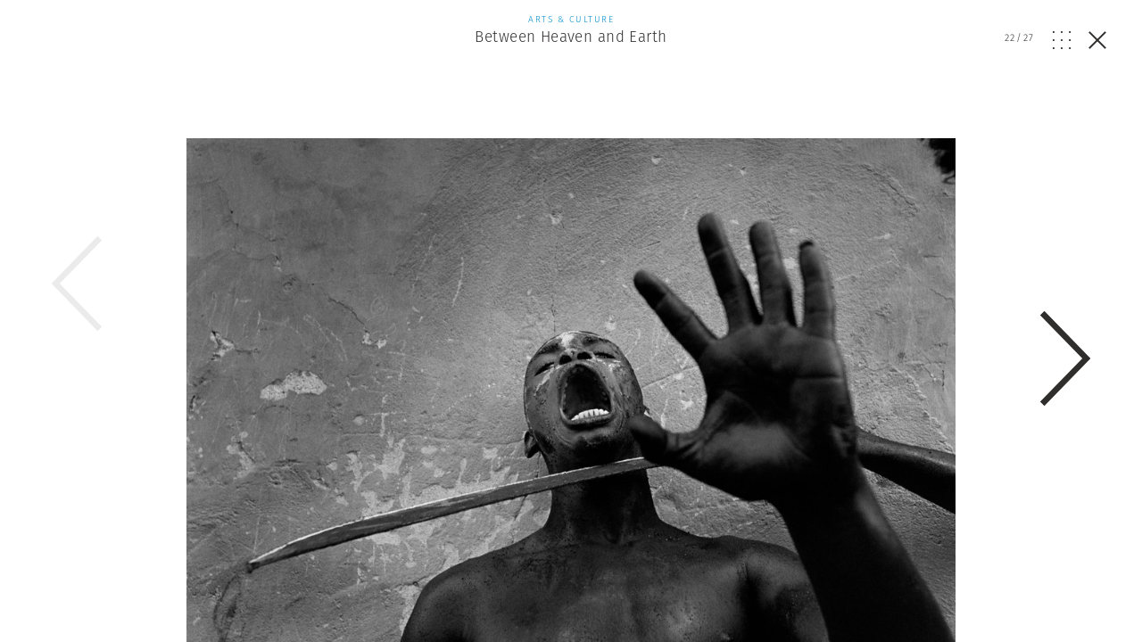

--- FILE ---
content_type: text/html; charset=UTF-8
request_url: https://www.magnumphotos.com/arts-culture/cristina-garcia-rodero-between-heaven-and-earth/attachment/par351531/
body_size: 14272
content:
<!DOCTYPE html>
<html lang="en-US" prefix="og: http://ogp.me/ns#">
<head>
	<meta charset="UTF-8">
	<meta name="robots" content="NOODP">
	<meta name="viewport" content="width=device-width, initial-scale=1.0, user-scalable=0, minimum-scale=1.0, maximum-scale=1.0" />

	<link rel="profile" href="http://gmpg.org/xfn/11">
	<link rel="pingback" href="https://www.magnumphotos.com/xmlrpc.php">
		
	<script type="text/javascript">
		var base_template_url = 'https://www.magnumphotos.com/wp-content/themes/template';
	</script>

	<script src="https://use.typekit.net/zul5ccc.js"></script>
	<script>try{Typekit.load({ async: false });}catch(e){}</script>
	<script>var dw = { ajax: 'https://www.magnumphotos.com/' }</script>

	<link rel="apple-touch-icon" sizes="57x57" href="/wp-content/themes/template/res/img/favicons/apple-touch-icon-57x57.png">
<link rel="apple-touch-icon" sizes="60x60" href="/wp-content/themes/template/res/img/favicons/apple-touch-icon-60x60.png">
<link rel="apple-touch-icon" sizes="72x72" href="/wp-content/themes/template/res/img/favicons/apple-touch-icon-72x72.png">
<link rel="apple-touch-icon" sizes="76x76" href="/wp-content/themes/template/res/img/favicons/apple-touch-icon-76x76.png">
<link rel="apple-touch-icon" sizes="114x114" href="/wp-content/themes/template/res/img/favicons/apple-touch-icon-114x114.png">
<link rel="apple-touch-icon" sizes="120x120" href="/wp-content/themes/template/res/img/favicons/apple-touch-icon-120x120.png">
<link rel="apple-touch-icon" sizes="144x144" href="/wp-content/themes/template/res/img/favicons/apple-touch-icon-144x144.png">
<link rel="apple-touch-icon" sizes="152x152" href="/wp-content/themes/template/res/img/favicons/apple-touch-icon-152x152.png">
<link rel="apple-touch-icon" sizes="180x180" href="/wp-content/themes/template/res/img/favicons/apple-touch-icon-180x180.png">
<link rel="icon" type="image/png" href="/wp-content/themes/template/res/img/favicons/favicon-32x32.png" sizes="32x32">
<link rel="icon" type="image/png" href="/wp-content/themes/template/res/img/favicons/android-chrome-192x192.png" sizes="192x192">
<link rel="icon" type="image/png" href="/wp-content/themes/template/res/img/favicons/favicon-96x96.png" sizes="96x96">
<link rel="icon" type="image/png" href="/wp-content/themes/template/res/img/favicons/favicon-16x16.png" sizes="16x16">
<link rel="manifest" href="/wp-content/themes/template/res/img/favicons/manifest.json">
<meta name="msapplication-TileColor" content="#878787">
<meta name="msapplication-TileImage" content="/wp-content/themes/template/res/img/favicons/mstile-144x144.png">
<meta name="theme-color" content="#878787">	<meta name='robots' content='noindex, follow' />
<link rel="dns-prefetch" href="//cdn-cookieyes.com">
<link rel="preconnect" href="https://cdn-cookieyes.com" crossorigin>
<link rel="dns-prefetch" href="//directory.cookieyes.com">
<link rel="preconnect" href="https://directory.cookieyes.com" crossorigin>
<link rel="dns-prefetch" href="//log.cookieyes.com">
<link rel="preconnect" href="https://log.cookieyes.com" crossorigin>

	<!-- This site is optimized with the Yoast SEO plugin v16.4 - https://yoast.com/wordpress/plugins/seo/ -->
	<title>| Magnum Photos</title><link rel="stylesheet" href="https://www.magnumphotos.com/wp-content/cache/min/1/6cd79c8cf258353b18119d8f22511fbc.css" media="all" data-minify="1" />
	<meta name="twitter:card" content="summary_large_image" />
	<meta name="twitter:title" content="| Magnum Photos" />
	<meta name="twitter:description" content="GEORGIA. Hospital of Sugdidi. 1995." />
	<meta name="twitter:image" content="https://www.magnumphotos.com/wp-content/uploads/2016/05/cortex/par351531-overlay.jpg?4980" />
	<script type="application/ld+json" class="yoast-schema-graph">{"@context":"https://schema.org","@graph":[{"@type":"Organization","@id":"https://www.magnumphotos.com/#organization","name":"Magnum Photos","url":"https://www.magnumphotos.com/","sameAs":[],"logo":{"@type":"ImageObject","@id":"https://www.magnumphotos.com/#logo","inLanguage":"en-US","url":"https://www.magnumphotos.com/wp-content/uploads/2024/05/magnum_logo_rgb.png","contentUrl":"https://www.magnumphotos.com/wp-content/uploads/2024/05/magnum_logo_rgb.png","width":1200,"height":1200,"caption":"Magnum Photos"},"image":{"@id":"https://www.magnumphotos.com/#logo"}},{"@type":"WebSite","@id":"https://www.magnumphotos.com/#website","url":"https://www.magnumphotos.com/","name":"Magnum Photos","description":"A photographic cooperative of great diversity and distinction owned by its photographer members","publisher":{"@id":"https://www.magnumphotos.com/#organization"},"potentialAction":[{"@type":"SearchAction","target":"https://www.magnumphotos.com/?s={search_term_string}","query-input":"required name=search_term_string"}],"inLanguage":"en-US"},{"@type":"WebPage","@id":"https://www.magnumphotos.com/wp-content/uploads/2016/05/cortex/par351531.jpg#webpage","url":"https://www.magnumphotos.com/wp-content/uploads/2016/05/cortex/par351531.jpg","name":"| Magnum Photos","isPartOf":{"@id":"https://www.magnumphotos.com/#website"},"datePublished":"2016-05-09T14:24:01+00:00","dateModified":"2016-05-09T14:24:01+00:00","breadcrumb":{"@id":"https://www.magnumphotos.com/wp-content/uploads/2016/05/cortex/par351531.jpg#breadcrumb"},"inLanguage":"en-US","potentialAction":[{"@type":"ReadAction","target":["https://www.magnumphotos.com/wp-content/uploads/2016/05/cortex/par351531.jpg"]}]},{"@type":"BreadcrumbList","@id":"https://www.magnumphotos.com/wp-content/uploads/2016/05/cortex/par351531.jpg#breadcrumb","itemListElement":[{"@type":"ListItem","position":1,"item":{"@type":"WebPage","@id":"https://www.magnumphotos.com/","url":"https://www.magnumphotos.com/","name":"Home"}},{"@type":"ListItem","position":2,"item":{"@type":"WebPage","@id":"https://www.magnumphotos.com/arts-culture/cristina-garcia-rodero-between-heaven-and-earth/","url":"https://www.magnumphotos.com/arts-culture/cristina-garcia-rodero-between-heaven-and-earth/","name":"Between Heaven and Earth"}},{"@type":"ListItem","position":3,"item":{"@id":"https://www.magnumphotos.com/wp-content/uploads/2016/05/cortex/par351531.jpg#webpage"}}]}]}</script>
	<!-- / Yoast SEO plugin. -->


<link rel='dns-prefetch' href='//s.w.org' />
<link rel="alternate" type="application/rss+xml" title="Magnum Photos &raquo;  Comments Feed" href="https://www.magnumphotos.com/arts-culture/cristina-garcia-rodero-between-heaven-and-earth/attachment/par351531/feed/" />







<style id='rocket-lazyload-inline-css' type='text/css'>
.rll-youtube-player{position:relative;padding-bottom:56.23%;height:0;overflow:hidden;max-width:100%;}.rll-youtube-player iframe{position:absolute;top:0;left:0;width:100%;height:100%;z-index:100;background:0 0}.rll-youtube-player img{bottom:0;display:block;left:0;margin:auto;max-width:100%;width:100%;position:absolute;right:0;top:0;border:none;height:auto;cursor:pointer;-webkit-transition:.4s all;-moz-transition:.4s all;transition:.4s all}.rll-youtube-player img:hover{-webkit-filter:brightness(75%)}.rll-youtube-player .play{height:72px;width:72px;left:50%;top:50%;margin-left:-36px;margin-top:-36px;position:absolute;background:url(https://www.magnumphotos.com/wp-content/plugins/wp-rocket/assets/img/youtube.png) no-repeat;cursor:pointer}
</style>
<script type='text/javascript' src='https://www.magnumphotos.com/wp-includes/js/jquery/jquery.min.js?ver=3.5.1' id='jquery-core-js'></script>
<script type='text/javascript' src='https://www.magnumphotos.com/wp-includes/js/jquery/jquery-migrate.min.js?ver=3.3.2' id='jquery-migrate-js' defer></script>
<link rel="https://api.w.org/" href="https://www.magnumphotos.com/wp-json/" /><link rel="alternate" type="application/json" href="https://www.magnumphotos.com/wp-json/wp/v2/media/12616" /><link rel="EditURI" type="application/rsd+xml" title="RSD" href="https://www.magnumphotos.com/xmlrpc.php?rsd" />
<link rel="wlwmanifest" type="application/wlwmanifest+xml" href="https://www.magnumphotos.com/wp-includes/wlwmanifest.xml" /> 

<link rel='shortlink' href='https://www.magnumphotos.com/?p=12616' />
<meta property="og:site_name" content="Magnum Photos">
<meta property="fb:admins" content="">
<meta property="article:tag" content="Crying">
<meta property="article:tag" content="Georgia (country)">
<meta property="article:tag" content="Girl - 3 to 13 years">
<meta property="article:tag" content="Hospital">
<meta property="article:tag" content="Mother">
<meta property="article:tag" content="Sadness">
<meta property="article:tag" content="Tenderness">
<meta property="og:title" content="| Magnum Photos Magnum Photos">
<meta property="og:description" content="GEORGIA. Hospital of Sugdidi. 1995.">
<meta property="og:url" content="https://www.magnumphotos.com/arts-culture/cristina-garcia-rodero-between-heaven-and-earth/attachment/par351531/">
<meta property="og:type" content="article">
<meta property="og:image" content="https://www.magnumphotos.com/wp-content/uploads/2016/05/magnum_sharing.jpg">
<meta property="article:section" content="">
<meta property="article:publisher" content="">
<style>
        .wpap-loadmore-wrapper{
            display: flex;
            align-items: center;
            justify-content: center;  
            margin: 20px 0; 
        }   
        .wpap-loadmore-wrapper .wpap-loadmore-button{
            background-color: #ffffff;
            color: ;
            width: 150px;
            height: 50px;
            text-align: center;
            cursor: pointer;
            border-radius: 0px;
            display: flex;
            align-items: center;
            justify-content: center;
            ;
            box-shadow: 1px 1px 10px 0 #b4b4b4;
            
        }
        .wpap-visibility-hidden{
           display: none;
        }
        .wpap-loadmore-wrapper .wpap-loadmore-button{
           visibility: hidden;
        }
            .wp-ajax-pagination-loading{
                position:fixed;
                display: block;
                top:0;
                left: 0;
                width: 100%;
                height: 100%;
                background-color: rgba(0,0,0,0.4);
                z-index:10000;
                background-image: url('https://www.magnumphotos.com/wp-content/plugins/wp-ajax-pagination/assets/frontend/img/loader.gif');
                background-position: 50% 50%;
                background-size: 60px;
                background-repeat: no-repeat; 
            }
            </style><meta content="Between Heaven and Earth" property="og:title" /><meta content="Between Heaven and Earth" property="twitter:title" /><meta content="GEORGIA. Hospital of Sugdidi. 1995." property="og:description" /><meta content="GEORGIA. Hospital of Sugdidi. 1995." property="twitter:description" /><meta content="https://www.magnumphotos.com/wp-content/uploads/2016/05/cortex/par351531-overlay.jpg?0.51509400 1769716554" property="og:image" /><meta content="https://www.magnumphotos.com/wp-content/uploads/2016/05/cortex/par351531-overlay.jpg?0.51509400 1769716554" property="twitter:image" /><meta name="twitter:card" content="summary" /><meta name="robots" content="index, follow" />		<style type="text/css" id="wp-custom-css">
			.gallery-arrow{
	width: 53px !important;
}
.story-big-image .gallery-arrow.gallery-arrow--right {
    top: 46% !important;
}
.teasers .gallery-arrow.gallery-arrow--right {
    top: 23% !important;
}
		</style>
		<noscript><style id="rocket-lazyload-nojs-css">.rll-youtube-player, [data-lazy-src]{display:none !important;}</style></noscript>	
	<meta property="fb:pages" content="15974534830" />
	<meta name="p:domain_verify" content="e81b1ad3f509f565527812cb8054e6eb"/>
</head>

<body class="attachment attachment-template-default single single-attachment postid-12616 attachmentid-12616 attachment-jpeg simplified attachment-par351531 subpage">
<script>document.body.className += ' loading';</script>

<div id="content"><div class="b-overlay  show visible" data-index="22">
	<div class="slider overlay">
		<div class="b-overlay__header">
						<a href="https://www.magnumphotos.com/arts-culture/cristina-garcia-rodero-between-heaven-and-earth/">
				<div class="category-arts-culture">
					<p class="b-overlay__type category-color">Arts &amp; Culture</p>
					<h2 class="b-overlay__title category-hover">Between Heaven and Earth</h2>
				</div>
			</a>
						
			<div class="b-overlay__controls category-arts-culture">
				<div class="counter overlay-control">
					<span class="active">22</span>/<span class="sum">27</span>
				</div>
				<div class="grid-open js-overlay-grid-open overlay-control"><svg id="Layer_1" data-name="Layer 1" xmlns="http://www.w3.org/2000/svg" viewBox="0 0 20 19.98"><defs><style>.cls-1{fill:#312e2d;}</style></defs><title>dots</title><rect class="cls-1" width="1.82" height="1.86"/><rect class="cls-1" y="9.06" width="1.82" height="1.86"/><rect class="cls-1" y="18.12" width="1.82" height="1.86"/><rect class="cls-1" x="9.09" width="1.82" height="1.86"/><rect class="cls-1" x="9.09" y="9.06" width="1.82" height="1.86"/><rect class="cls-1" x="9.09" y="18.12" width="1.82" height="1.86"/><rect class="cls-1" x="18.18" width="1.82" height="1.86"/><rect class="cls-1" x="18.18" y="9.06" width="1.82" height="1.86"/><rect class="cls-1" x="18.18" y="18.12" width="1.82" height="1.86"/></svg></div>
				<div class="grid-close js-overlay-grid-close grid-control"><svg id="Layer_1" data-name="Layer 1" xmlns="http://www.w3.org/2000/svg" xmlns:xlink="http://www.w3.org/1999/xlink" viewBox="0 0 39.9 15"><defs><style>.cls-1,.cls-3{fill:none;}.cls-2{clip-path:url(#clip-path);}.cls-3{stroke:#312e2d;}</style><clipPath id="clip-path" transform="translate(-254 -375)"><rect class="cls-1" x="254" y="375" width="39.9" height="15"/></clipPath></defs><title>gallery</title><g class="cls-2"><rect class="cls-3" x="10.87" y="0.5" width="18.77" height="14"/><polyline class="cls-3" points="36.33 5.18 39.22 8.28 36.33 11.37"/><polyline class="cls-3" points="3.57 5.18 0.68 8.28 3.57 11.37"/></g></svg></div>
				<a href="https://www.magnumphotos.com/arts-culture/cristina-garcia-rodero-between-heaven-and-earth/" class="close js-overlay-close">
					<em class="line-1"></em>
					<em class="line-2"></em>
				</a>
			</div>
		</div>
		<div class="swiper-container">
			<div class="swiper-wrapper">
									<div class="swiper-slide" data-id="12616" data-url="https://www.magnumphotos.com/arts-culture/cristina-garcia-rodero-between-heaven-and-earth/attachment/par351531/">
						<div type="text/html" class="slide-content" style="padding-bottom:10px">
						<div class="content-outer">	
				<div class="story-big-image">
			<a href="#" class="teaser size-story-big layout-centered image-player-link" data-image-id="12637">
				<span class="teaser-inside">
					<div class="image main-image">
						<img width="1498" height="1000" src="https://content.magnumphotos.com/wp-content/uploads/2016/05/cortex/par351095-overlay.jpg" class="attachment-overlay size-overlay" alt="" loading="lazy" />					</div>
				</span>
			</a>

						<div class="content-inner">
			
			

<div class="b-caption ">
	
	<div class="b-caption__text">
					<span class="b-caption__title">Cristina García Rodero </span>HAITI. Carnival of Jacmel. <span class="b-caption__copy">© Cristina García Rodero | Magnum Photos</span>			</div>
</div>
						</div>
			
					</div>

	
</div>
<div style="clear:both"></div>

						<div class="b-overlay__bottom">
							
							<div class="content-outer story__footer">
	<div class="content-inner">
		<div class="content-narrow">

				
						<div class="story__footer__line smaller">
				<a href="https://www.magnumphotos.com/photographer/cristina-garcia-rodero/" class="photographer photographer--with-image small">
	<span class="photographer__inside">
					<div class="img-container">
				<img width="35" height="35" src="//www.magnumphotos.com/wp-content/plugins/a3-lazy-load/assets/images/lazy_placeholder.gif" data-lazy-type="image" data-src="https://content.magnumphotos.com/wp-content/uploads/2016/04/cortex/par412009-35x35.jpg" class="lazy lazy-hidden attachment-photographer-small size-photographer-small wp-post-image" alt="" loading="lazy" /><noscript><img width="35" height="35" src="https://content.magnumphotos.com/wp-content/uploads/2016/04/cortex/par412009-35x35.jpg" class="attachment-photographer-small size-photographer-small wp-post-image" alt="" loading="lazy" /></noscript>	
			</div>
		
					<span class="name">
				Cristina García Rodero			</span>
			</span>
</a>			</div>
			
			
							<a href="https://www.magnumphotos.com/work-with-magnum/">
					<div class="story__footer__additional story__footer__line commissions license">
						Commission a Magnum photographer
					</div>
				</a>
										<a href="https://www.magnumphotos.com/magnum-gallery/">
					<div class="story__footer__additional license">
						Fine Collectors’ Prints
					</div>
				</a>
			
						<div class="story__footer__line tags">
									<a href="https://www.magnumphotos.com/?s=Arts+%26+Culture">
												<span class="tag category-hover">Arts &amp; Culture</span>
					</a>
									<a href="https://www.magnumphotos.com/?s=Between+Heaven+and+Earth">
						, 						<span class="tag category-hover">Between Heaven and Earth</span>
					</a>
									<a href="https://www.magnumphotos.com/?s=Black+%26+White">
						, 						<span class="tag category-hover">Black &amp; White</span>
					</a>
									<a href="https://www.magnumphotos.com/?s=Cristina+Garc%C3%ADa+Rodero">
						, 						<span class="tag category-hover">Cristina García Rodero</span>
					</a>
									<a href="https://www.magnumphotos.com/?s=Global">
						, 						<span class="tag category-hover">Global</span>
					</a>
									<a href="https://www.magnumphotos.com/?s=Traditions">
						, 						<span class="tag category-hover">Traditions</span>
					</a>
									<a href="https://www.magnumphotos.com/?s=USA">
						, 						<span class="tag category-hover">USA</span>
					</a>
							</div>
			
			
		<div class="story__footer__teasers">

			
			
		</div>

		<div style="clear: both;"></div>

		</div>

	</div>
</div>
															<div class="related-placeholder"></div>
													</div>

						<div style="clear:both"></div>						</div>
					</div>
									<div class="swiper-slide" data-id="12616" data-url="https://www.magnumphotos.com/arts-culture/cristina-garcia-rodero-between-heaven-and-earth/attachment/par351531/">
						<div type="text/html" class="slide-content" style="padding-bottom:10px">
						<div class="content-outer">	
				<div class="story-big-image">
			<a href="#" class="teaser size-story-big layout-centered image-player-link" data-image-id="12636">
				<span class="teaser-inside">
					<div class="image main-image">
						<img width="1504" height="1000" src="https://content.magnumphotos.com/wp-content/uploads/2016/05/cortex/par350384-overlay.jpg" class="attachment-overlay size-overlay" alt="" loading="lazy" />					</div>
				</span>
			</a>

						<div class="content-inner">
			
			

<div class="b-caption ">
	
	<div class="b-caption__text">
					<span class="b-caption__title">Cristina García Rodero </span>VENEZUELA. Yaracuy state. Sorte mountain. Maria Lionza cult. 2005. The water that carries us. <span class="b-caption__copy">© Cristina García Rodero | Magnum Photos</span>			</div>
</div>
						</div>
			
					</div>

	
</div>
<div style="clear:both"></div>

						<div class="b-overlay__bottom">
							
							<div class="content-outer story__footer">
	<div class="content-inner">
		<div class="content-narrow">

				
						<div class="story__footer__line smaller">
				<a href="https://www.magnumphotos.com/photographer/cristina-garcia-rodero/" class="photographer photographer--with-image small">
	<span class="photographer__inside">
					<div class="img-container">
				<img width="35" height="35" src="//www.magnumphotos.com/wp-content/plugins/a3-lazy-load/assets/images/lazy_placeholder.gif" data-lazy-type="image" data-src="https://content.magnumphotos.com/wp-content/uploads/2016/04/cortex/par412009-35x35.jpg" class="lazy lazy-hidden attachment-photographer-small size-photographer-small wp-post-image" alt="" loading="lazy" /><noscript><img width="35" height="35" src="https://content.magnumphotos.com/wp-content/uploads/2016/04/cortex/par412009-35x35.jpg" class="attachment-photographer-small size-photographer-small wp-post-image" alt="" loading="lazy" /></noscript>	
			</div>
		
					<span class="name">
				Cristina García Rodero			</span>
			</span>
</a>			</div>
			
			
							<a href="https://www.magnumphotos.com/work-with-magnum/">
					<div class="story__footer__additional story__footer__line commissions license">
						Commission a Magnum photographer
					</div>
				</a>
										<a href="https://www.magnumphotos.com/magnum-gallery/">
					<div class="story__footer__additional license">
						Fine Collectors’ Prints
					</div>
				</a>
			
						<div class="story__footer__line tags">
									<a href="https://www.magnumphotos.com/?s=Arts+%26+Culture">
												<span class="tag category-hover">Arts &amp; Culture</span>
					</a>
									<a href="https://www.magnumphotos.com/?s=Between+Heaven+and+Earth">
						, 						<span class="tag category-hover">Between Heaven and Earth</span>
					</a>
									<a href="https://www.magnumphotos.com/?s=Black+%26+White">
						, 						<span class="tag category-hover">Black &amp; White</span>
					</a>
									<a href="https://www.magnumphotos.com/?s=Cristina+Garc%C3%ADa+Rodero">
						, 						<span class="tag category-hover">Cristina García Rodero</span>
					</a>
									<a href="https://www.magnumphotos.com/?s=Global">
						, 						<span class="tag category-hover">Global</span>
					</a>
									<a href="https://www.magnumphotos.com/?s=Traditions">
						, 						<span class="tag category-hover">Traditions</span>
					</a>
									<a href="https://www.magnumphotos.com/?s=USA">
						, 						<span class="tag category-hover">USA</span>
					</a>
							</div>
			
			
		<div class="story__footer__teasers">

			
			
		</div>

		<div style="clear: both;"></div>

		</div>

	</div>
</div>
															<div class="related-placeholder"></div>
													</div>

						<div style="clear:both"></div>						</div>
					</div>
									<div class="swiper-slide" data-id="12616" data-url="https://www.magnumphotos.com/arts-culture/cristina-garcia-rodero-between-heaven-and-earth/attachment/par351531/">
						<div type="text/html" class="slide-content" style="padding-bottom:10px">
						<div class="content-outer">	
				<div class="story-big-image">
			<a href="#" class="teaser size-story-big layout-centered image-player-link" data-image-id="12635">
				<span class="teaser-inside">
					<div class="image main-image">
						<img width="1517" height="1000" src="https://content.magnumphotos.com/wp-content/uploads/2016/05/cortex/par350655-overlay.jpg" class="attachment-overlay size-overlay" alt="" loading="lazy" />					</div>
				</span>
			</a>

						<div class="content-inner">
			
			

<div class="b-caption ">
	
	<div class="b-caption__text">
					<span class="b-caption__title">Cristina García Rodero | Between Heaven and Earth </span>The Trinity. Lumbier, Spain. 1980. <span class="b-caption__copy">© Cristina García Rodero | Magnum Photos</span>			</div>
</div>
						</div>
			
					</div>

	
</div>
<div style="clear:both"></div>

						<div class="b-overlay__bottom">
							
							<div class="content-outer story__footer">
	<div class="content-inner">
		<div class="content-narrow">

				
						<div class="story__footer__line smaller">
				<a href="https://www.magnumphotos.com/photographer/cristina-garcia-rodero/" class="photographer photographer--with-image small">
	<span class="photographer__inside">
					<div class="img-container">
				<img width="35" height="35" src="//www.magnumphotos.com/wp-content/plugins/a3-lazy-load/assets/images/lazy_placeholder.gif" data-lazy-type="image" data-src="https://content.magnumphotos.com/wp-content/uploads/2016/04/cortex/par412009-35x35.jpg" class="lazy lazy-hidden attachment-photographer-small size-photographer-small wp-post-image" alt="" loading="lazy" /><noscript><img width="35" height="35" src="https://content.magnumphotos.com/wp-content/uploads/2016/04/cortex/par412009-35x35.jpg" class="attachment-photographer-small size-photographer-small wp-post-image" alt="" loading="lazy" /></noscript>	
			</div>
		
					<span class="name">
				Cristina García Rodero			</span>
			</span>
</a>			</div>
			
			
							<a href="https://www.magnumphotos.com/work-with-magnum/">
					<div class="story__footer__additional story__footer__line commissions license">
						Commission a Magnum photographer
					</div>
				</a>
										<a href="https://www.magnumphotos.com/magnum-gallery/">
					<div class="story__footer__additional license">
						Fine Collectors’ Prints
					</div>
				</a>
			
						<div class="story__footer__line tags">
									<a href="https://www.magnumphotos.com/?s=Arts+%26+Culture">
												<span class="tag category-hover">Arts &amp; Culture</span>
					</a>
									<a href="https://www.magnumphotos.com/?s=Between+Heaven+and+Earth">
						, 						<span class="tag category-hover">Between Heaven and Earth</span>
					</a>
									<a href="https://www.magnumphotos.com/?s=Black+%26+White">
						, 						<span class="tag category-hover">Black &amp; White</span>
					</a>
									<a href="https://www.magnumphotos.com/?s=Cristina+Garc%C3%ADa+Rodero">
						, 						<span class="tag category-hover">Cristina García Rodero</span>
					</a>
									<a href="https://www.magnumphotos.com/?s=Global">
						, 						<span class="tag category-hover">Global</span>
					</a>
									<a href="https://www.magnumphotos.com/?s=Traditions">
						, 						<span class="tag category-hover">Traditions</span>
					</a>
									<a href="https://www.magnumphotos.com/?s=USA">
						, 						<span class="tag category-hover">USA</span>
					</a>
							</div>
			
			
		<div class="story__footer__teasers">

			
			
		</div>

		<div style="clear: both;"></div>

		</div>

	</div>
</div>
															<div class="related-placeholder"></div>
													</div>

						<div style="clear:both"></div>						</div>
					</div>
									<div class="swiper-slide" data-id="12616" data-url="https://www.magnumphotos.com/arts-culture/cristina-garcia-rodero-between-heaven-and-earth/attachment/par351531/">
						<div type="text/html" class="slide-content" style="padding-bottom:10px">
						<div class="content-outer">	
				<div class="story-big-image">
			<a href="#" class="teaser size-story-big layout-centered image-player-link" data-image-id="12634">
				<span class="teaser-inside">
					<div class="image main-image">
						<img width="660" height="1000" src="https://content.magnumphotos.com/wp-content/uploads/2016/05/cortex/par350666-overlay.jpg" class="attachment-overlay size-overlay" alt="" loading="lazy" />					</div>
				</span>
			</a>

						<div class="content-inner">
			
			

<div class="b-caption ">
	
	<div class="b-caption__text">
					<span class="b-caption__title">Cristina García Rodero | Between Heaven and Earth </span>The confession. Pilgrimage of Nuestra Senora de los Milagros de Saavedra. Galicia, Spain. 1980. <span class="b-caption__copy">© Cristina García Rodero | Magnum Photos</span>			</div>
</div>
						</div>
			
					</div>

	
</div>
<div style="clear:both"></div>

						<div class="b-overlay__bottom">
							
							<div class="content-outer story__footer">
	<div class="content-inner">
		<div class="content-narrow">

				
						<div class="story__footer__line smaller">
				<a href="https://www.magnumphotos.com/photographer/cristina-garcia-rodero/" class="photographer photographer--with-image small">
	<span class="photographer__inside">
					<div class="img-container">
				<img width="35" height="35" src="//www.magnumphotos.com/wp-content/plugins/a3-lazy-load/assets/images/lazy_placeholder.gif" data-lazy-type="image" data-src="https://content.magnumphotos.com/wp-content/uploads/2016/04/cortex/par412009-35x35.jpg" class="lazy lazy-hidden attachment-photographer-small size-photographer-small wp-post-image" alt="" loading="lazy" /><noscript><img width="35" height="35" src="https://content.magnumphotos.com/wp-content/uploads/2016/04/cortex/par412009-35x35.jpg" class="attachment-photographer-small size-photographer-small wp-post-image" alt="" loading="lazy" /></noscript>	
			</div>
		
					<span class="name">
				Cristina García Rodero			</span>
			</span>
</a>			</div>
			
			
							<a href="https://www.magnumphotos.com/work-with-magnum/">
					<div class="story__footer__additional story__footer__line commissions license">
						Commission a Magnum photographer
					</div>
				</a>
										<a href="https://www.magnumphotos.com/magnum-gallery/">
					<div class="story__footer__additional license">
						Fine Collectors’ Prints
					</div>
				</a>
			
						<div class="story__footer__line tags">
									<a href="https://www.magnumphotos.com/?s=Arts+%26+Culture">
												<span class="tag category-hover">Arts &amp; Culture</span>
					</a>
									<a href="https://www.magnumphotos.com/?s=Between+Heaven+and+Earth">
						, 						<span class="tag category-hover">Between Heaven and Earth</span>
					</a>
									<a href="https://www.magnumphotos.com/?s=Black+%26+White">
						, 						<span class="tag category-hover">Black &amp; White</span>
					</a>
									<a href="https://www.magnumphotos.com/?s=Cristina+Garc%C3%ADa+Rodero">
						, 						<span class="tag category-hover">Cristina García Rodero</span>
					</a>
									<a href="https://www.magnumphotos.com/?s=Global">
						, 						<span class="tag category-hover">Global</span>
					</a>
									<a href="https://www.magnumphotos.com/?s=Traditions">
						, 						<span class="tag category-hover">Traditions</span>
					</a>
									<a href="https://www.magnumphotos.com/?s=USA">
						, 						<span class="tag category-hover">USA</span>
					</a>
							</div>
			
			
		<div class="story__footer__teasers">

			
			
		</div>

		<div style="clear: both;"></div>

		</div>

	</div>
</div>
															<div class="related-placeholder"></div>
													</div>

						<div style="clear:both"></div>						</div>
					</div>
									<div class="swiper-slide" data-id="12616" data-url="https://www.magnumphotos.com/arts-culture/cristina-garcia-rodero-between-heaven-and-earth/attachment/par351531/">
						<div type="text/html" class="slide-content" style="padding-bottom:10px">
						<div class="content-outer">	
				<div class="story-big-image">
			<a href="#" class="teaser size-story-big layout-centered image-player-link" data-image-id="12633">
				<span class="teaser-inside">
					<div class="image main-image">
						<img width="664" height="1000" src="https://content.magnumphotos.com/wp-content/uploads/2016/05/cortex/par350624-overlay.jpg" class="attachment-overlay size-overlay" alt="" loading="lazy" />					</div>
				</span>
			</a>

						<div class="content-inner">
			
			

<div class="b-caption ">
	
	<div class="b-caption__text">
					<span class="b-caption__title">Cristina García Rodero | Between Heaven and Earth </span>The Colacho. Castrillo de Murcia, Spain.1975. <span class="b-caption__copy">© Cristina García Rodero | Magnum Photos</span>			</div>
</div>
						</div>
			
					</div>

	
</div>
<div style="clear:both"></div>

						<div class="b-overlay__bottom">
							
							<div class="content-outer story__footer">
	<div class="content-inner">
		<div class="content-narrow">

				
						<div class="story__footer__line smaller">
				<a href="https://www.magnumphotos.com/photographer/cristina-garcia-rodero/" class="photographer photographer--with-image small">
	<span class="photographer__inside">
					<div class="img-container">
				<img width="35" height="35" src="//www.magnumphotos.com/wp-content/plugins/a3-lazy-load/assets/images/lazy_placeholder.gif" data-lazy-type="image" data-src="https://content.magnumphotos.com/wp-content/uploads/2016/04/cortex/par412009-35x35.jpg" class="lazy lazy-hidden attachment-photographer-small size-photographer-small wp-post-image" alt="" loading="lazy" /><noscript><img width="35" height="35" src="https://content.magnumphotos.com/wp-content/uploads/2016/04/cortex/par412009-35x35.jpg" class="attachment-photographer-small size-photographer-small wp-post-image" alt="" loading="lazy" /></noscript>	
			</div>
		
					<span class="name">
				Cristina García Rodero			</span>
			</span>
</a>			</div>
			
			
							<a href="https://www.magnumphotos.com/work-with-magnum/">
					<div class="story__footer__additional story__footer__line commissions license">
						Commission a Magnum photographer
					</div>
				</a>
										<a href="https://www.magnumphotos.com/magnum-gallery/">
					<div class="story__footer__additional license">
						Fine Collectors’ Prints
					</div>
				</a>
			
						<div class="story__footer__line tags">
									<a href="https://www.magnumphotos.com/?s=Arts+%26+Culture">
												<span class="tag category-hover">Arts &amp; Culture</span>
					</a>
									<a href="https://www.magnumphotos.com/?s=Between+Heaven+and+Earth">
						, 						<span class="tag category-hover">Between Heaven and Earth</span>
					</a>
									<a href="https://www.magnumphotos.com/?s=Black+%26+White">
						, 						<span class="tag category-hover">Black &amp; White</span>
					</a>
									<a href="https://www.magnumphotos.com/?s=Cristina+Garc%C3%ADa+Rodero">
						, 						<span class="tag category-hover">Cristina García Rodero</span>
					</a>
									<a href="https://www.magnumphotos.com/?s=Global">
						, 						<span class="tag category-hover">Global</span>
					</a>
									<a href="https://www.magnumphotos.com/?s=Traditions">
						, 						<span class="tag category-hover">Traditions</span>
					</a>
									<a href="https://www.magnumphotos.com/?s=USA">
						, 						<span class="tag category-hover">USA</span>
					</a>
							</div>
			
			
		<div class="story__footer__teasers">

			
			
		</div>

		<div style="clear: both;"></div>

		</div>

	</div>
</div>
															<div class="related-placeholder"></div>
													</div>

						<div style="clear:both"></div>						</div>
					</div>
									<div class="swiper-slide" data-id="12616" data-url="https://www.magnumphotos.com/arts-culture/cristina-garcia-rodero-between-heaven-and-earth/attachment/par351531/">
						<div type="text/html" class="slide-content" style="padding-bottom:10px">
						<div class="content-outer">	
				<div class="story-big-image">
			<a href="#" class="teaser size-story-big layout-centered image-player-link" data-image-id="12632">
				<span class="teaser-inside">
					<div class="image main-image">
						<img width="673" height="1000" src="https://content.magnumphotos.com/wp-content/uploads/2016/05/cortex/par351579-overlay.jpg" class="attachment-overlay size-overlay" alt="" loading="lazy" />					</div>
				</span>
			</a>

						<div class="content-inner">
			
			

<div class="b-caption ">
	
	<div class="b-caption__text">
					<span class="b-caption__title">Cristina García Rodero | Between Heaven and Earth </span>Georgia. 1995. <span class="b-caption__copy">© Cristina García Rodero | Magnum Photos</span>			</div>
</div>
						</div>
			
					</div>

	
</div>
<div style="clear:both"></div>

						<div class="b-overlay__bottom">
							
							<div class="content-outer story__footer">
	<div class="content-inner">
		<div class="content-narrow">

				
						<div class="story__footer__line smaller">
				<a href="https://www.magnumphotos.com/photographer/cristina-garcia-rodero/" class="photographer photographer--with-image small">
	<span class="photographer__inside">
					<div class="img-container">
				<img width="35" height="35" src="//www.magnumphotos.com/wp-content/plugins/a3-lazy-load/assets/images/lazy_placeholder.gif" data-lazy-type="image" data-src="https://content.magnumphotos.com/wp-content/uploads/2016/04/cortex/par412009-35x35.jpg" class="lazy lazy-hidden attachment-photographer-small size-photographer-small wp-post-image" alt="" loading="lazy" /><noscript><img width="35" height="35" src="https://content.magnumphotos.com/wp-content/uploads/2016/04/cortex/par412009-35x35.jpg" class="attachment-photographer-small size-photographer-small wp-post-image" alt="" loading="lazy" /></noscript>	
			</div>
		
					<span class="name">
				Cristina García Rodero			</span>
			</span>
</a>			</div>
			
			
							<a href="https://www.magnumphotos.com/work-with-magnum/">
					<div class="story__footer__additional story__footer__line commissions license">
						Commission a Magnum photographer
					</div>
				</a>
										<a href="https://www.magnumphotos.com/magnum-gallery/">
					<div class="story__footer__additional license">
						Fine Collectors’ Prints
					</div>
				</a>
			
						<div class="story__footer__line tags">
									<a href="https://www.magnumphotos.com/?s=Arts+%26+Culture">
												<span class="tag category-hover">Arts &amp; Culture</span>
					</a>
									<a href="https://www.magnumphotos.com/?s=Between+Heaven+and+Earth">
						, 						<span class="tag category-hover">Between Heaven and Earth</span>
					</a>
									<a href="https://www.magnumphotos.com/?s=Black+%26+White">
						, 						<span class="tag category-hover">Black &amp; White</span>
					</a>
									<a href="https://www.magnumphotos.com/?s=Cristina+Garc%C3%ADa+Rodero">
						, 						<span class="tag category-hover">Cristina García Rodero</span>
					</a>
									<a href="https://www.magnumphotos.com/?s=Global">
						, 						<span class="tag category-hover">Global</span>
					</a>
									<a href="https://www.magnumphotos.com/?s=Traditions">
						, 						<span class="tag category-hover">Traditions</span>
					</a>
									<a href="https://www.magnumphotos.com/?s=USA">
						, 						<span class="tag category-hover">USA</span>
					</a>
							</div>
			
			
		<div class="story__footer__teasers">

			
			
		</div>

		<div style="clear: both;"></div>

		</div>

	</div>
</div>
															<div class="related-placeholder"></div>
													</div>

						<div style="clear:both"></div>						</div>
					</div>
									<div class="swiper-slide" data-id="12616" data-url="https://www.magnumphotos.com/arts-culture/cristina-garcia-rodero-between-heaven-and-earth/attachment/par351531/">
						<div type="text/html" class="slide-content" style="padding-bottom:10px">
						<div class="content-outer">	
				<div class="story-big-image">
			<a href="#" class="teaser size-story-big layout-centered image-player-link" data-image-id="12631">
				<span class="teaser-inside">
					<div class="image main-image">
						<img width="1502" height="1000" src="https://content.magnumphotos.com/wp-content/uploads/2016/05/cortex/par351533-overlay.jpg" class="attachment-overlay size-overlay" alt="" loading="lazy" />					</div>
				</span>
			</a>

						<div class="content-inner">
			
			

<div class="b-caption ">
	
	<div class="b-caption__text">
					<span class="b-caption__title">Cristina García Rodero | Between Heaven and Earth </span>Burial. Kakheti, Georigia.1995. <span class="b-caption__copy">© Cristina García Rodero | Magnum Photos</span>			</div>
</div>
						</div>
			
					</div>

	
</div>
<div style="clear:both"></div>

						<div class="b-overlay__bottom">
							
							<div class="content-outer story__footer">
	<div class="content-inner">
		<div class="content-narrow">

				
						<div class="story__footer__line smaller">
				<a href="https://www.magnumphotos.com/photographer/cristina-garcia-rodero/" class="photographer photographer--with-image small">
	<span class="photographer__inside">
					<div class="img-container">
				<img width="35" height="35" src="//www.magnumphotos.com/wp-content/plugins/a3-lazy-load/assets/images/lazy_placeholder.gif" data-lazy-type="image" data-src="https://content.magnumphotos.com/wp-content/uploads/2016/04/cortex/par412009-35x35.jpg" class="lazy lazy-hidden attachment-photographer-small size-photographer-small wp-post-image" alt="" loading="lazy" /><noscript><img width="35" height="35" src="https://content.magnumphotos.com/wp-content/uploads/2016/04/cortex/par412009-35x35.jpg" class="attachment-photographer-small size-photographer-small wp-post-image" alt="" loading="lazy" /></noscript>	
			</div>
		
					<span class="name">
				Cristina García Rodero			</span>
			</span>
</a>			</div>
			
			
							<a href="https://www.magnumphotos.com/work-with-magnum/">
					<div class="story__footer__additional story__footer__line commissions license">
						Commission a Magnum photographer
					</div>
				</a>
										<a href="https://www.magnumphotos.com/magnum-gallery/">
					<div class="story__footer__additional license">
						Fine Collectors’ Prints
					</div>
				</a>
			
						<div class="story__footer__line tags">
									<a href="https://www.magnumphotos.com/?s=Arts+%26+Culture">
												<span class="tag category-hover">Arts &amp; Culture</span>
					</a>
									<a href="https://www.magnumphotos.com/?s=Between+Heaven+and+Earth">
						, 						<span class="tag category-hover">Between Heaven and Earth</span>
					</a>
									<a href="https://www.magnumphotos.com/?s=Black+%26+White">
						, 						<span class="tag category-hover">Black &amp; White</span>
					</a>
									<a href="https://www.magnumphotos.com/?s=Cristina+Garc%C3%ADa+Rodero">
						, 						<span class="tag category-hover">Cristina García Rodero</span>
					</a>
									<a href="https://www.magnumphotos.com/?s=Global">
						, 						<span class="tag category-hover">Global</span>
					</a>
									<a href="https://www.magnumphotos.com/?s=Traditions">
						, 						<span class="tag category-hover">Traditions</span>
					</a>
									<a href="https://www.magnumphotos.com/?s=USA">
						, 						<span class="tag category-hover">USA</span>
					</a>
							</div>
			
			
		<div class="story__footer__teasers">

			
			
		</div>

		<div style="clear: both;"></div>

		</div>

	</div>
</div>
															<div class="related-placeholder"></div>
													</div>

						<div style="clear:both"></div>						</div>
					</div>
									<div class="swiper-slide" data-id="12616" data-url="https://www.magnumphotos.com/arts-culture/cristina-garcia-rodero-between-heaven-and-earth/attachment/par351531/">
						<div type="text/html" class="slide-content" style="padding-bottom:10px">
						<div class="content-outer">	
				<div class="story-big-image">
			<a href="#" class="teaser size-story-big layout-centered image-player-link" data-image-id="12630">
				<span class="teaser-inside">
					<div class="image main-image">
						<img width="1501" height="1000" src="https://content.magnumphotos.com/wp-content/uploads/2016/05/cortex/par351302-overlay.jpg" class="attachment-overlay size-overlay" alt="" loading="lazy" />					</div>
				</span>
			</a>

						<div class="content-inner">
			
			

<div class="b-caption ">
	
	<div class="b-caption__text">
					<span class="b-caption__title">Cristina García Rodero | Between Heaven and Earth </span>The Holy Mount of Grabarka (Holy Hill of Grabarka) is a sanctuary for orthodox christians in Poland. Near the town of Siematycze, Poland. 1999. <span class="b-caption__copy">© Cristina García Rodero | Magnum Photos</span>			</div>
</div>
						</div>
			
					</div>

	
</div>
<div style="clear:both"></div>

						<div class="b-overlay__bottom">
							
							<div class="content-outer story__footer">
	<div class="content-inner">
		<div class="content-narrow">

				
						<div class="story__footer__line smaller">
				<a href="https://www.magnumphotos.com/photographer/cristina-garcia-rodero/" class="photographer photographer--with-image small">
	<span class="photographer__inside">
					<div class="img-container">
				<img width="35" height="35" src="//www.magnumphotos.com/wp-content/plugins/a3-lazy-load/assets/images/lazy_placeholder.gif" data-lazy-type="image" data-src="https://content.magnumphotos.com/wp-content/uploads/2016/04/cortex/par412009-35x35.jpg" class="lazy lazy-hidden attachment-photographer-small size-photographer-small wp-post-image" alt="" loading="lazy" /><noscript><img width="35" height="35" src="https://content.magnumphotos.com/wp-content/uploads/2016/04/cortex/par412009-35x35.jpg" class="attachment-photographer-small size-photographer-small wp-post-image" alt="" loading="lazy" /></noscript>	
			</div>
		
					<span class="name">
				Cristina García Rodero			</span>
			</span>
</a>			</div>
			
			
							<a href="https://www.magnumphotos.com/work-with-magnum/">
					<div class="story__footer__additional story__footer__line commissions license">
						Commission a Magnum photographer
					</div>
				</a>
										<a href="https://www.magnumphotos.com/magnum-gallery/">
					<div class="story__footer__additional license">
						Fine Collectors’ Prints
					</div>
				</a>
			
						<div class="story__footer__line tags">
									<a href="https://www.magnumphotos.com/?s=Arts+%26+Culture">
												<span class="tag category-hover">Arts &amp; Culture</span>
					</a>
									<a href="https://www.magnumphotos.com/?s=Between+Heaven+and+Earth">
						, 						<span class="tag category-hover">Between Heaven and Earth</span>
					</a>
									<a href="https://www.magnumphotos.com/?s=Black+%26+White">
						, 						<span class="tag category-hover">Black &amp; White</span>
					</a>
									<a href="https://www.magnumphotos.com/?s=Cristina+Garc%C3%ADa+Rodero">
						, 						<span class="tag category-hover">Cristina García Rodero</span>
					</a>
									<a href="https://www.magnumphotos.com/?s=Global">
						, 						<span class="tag category-hover">Global</span>
					</a>
									<a href="https://www.magnumphotos.com/?s=Traditions">
						, 						<span class="tag category-hover">Traditions</span>
					</a>
									<a href="https://www.magnumphotos.com/?s=USA">
						, 						<span class="tag category-hover">USA</span>
					</a>
							</div>
			
			
		<div class="story__footer__teasers">

			
			
		</div>

		<div style="clear: both;"></div>

		</div>

	</div>
</div>
															<div class="related-placeholder"></div>
													</div>

						<div style="clear:both"></div>						</div>
					</div>
									<div class="swiper-slide" data-id="12616" data-url="https://www.magnumphotos.com/arts-culture/cristina-garcia-rodero-between-heaven-and-earth/attachment/par351531/">
						<div type="text/html" class="slide-content" style="padding-bottom:10px">
						<div class="content-outer">	
				<div class="story-big-image">
			<a href="#" class="teaser size-story-big layout-centered image-player-link" data-image-id="12629">
				<span class="teaser-inside">
					<div class="image main-image">
						<img width="1521" height="1000" src="https://content.magnumphotos.com/wp-content/uploads/2016/05/cortex/par298209-overlay.jpg" class="attachment-overlay size-overlay" alt="" loading="lazy" />					</div>
				</span>
			</a>

						<div class="content-inner">
			
			

<div class="b-caption ">
	
	<div class="b-caption__text">
					<span class="b-caption__title">Cristina García Rodero | Between Heaven and Earth </span>Penitent leaning in front of the Virgin of Fatima. Fátima, Portugal. 1990. <span class="b-caption__copy">© Cristina García Rodero | Magnum Photos</span>			</div>
</div>
						</div>
			
					</div>

	
</div>
<div style="clear:both"></div>

						<div class="b-overlay__bottom">
							
							<div class="content-outer story__footer">
	<div class="content-inner">
		<div class="content-narrow">

				
						<div class="story__footer__line smaller">
				<a href="https://www.magnumphotos.com/photographer/cristina-garcia-rodero/" class="photographer photographer--with-image small">
	<span class="photographer__inside">
					<div class="img-container">
				<img width="35" height="35" src="//www.magnumphotos.com/wp-content/plugins/a3-lazy-load/assets/images/lazy_placeholder.gif" data-lazy-type="image" data-src="https://content.magnumphotos.com/wp-content/uploads/2016/04/cortex/par412009-35x35.jpg" class="lazy lazy-hidden attachment-photographer-small size-photographer-small wp-post-image" alt="" loading="lazy" /><noscript><img width="35" height="35" src="https://content.magnumphotos.com/wp-content/uploads/2016/04/cortex/par412009-35x35.jpg" class="attachment-photographer-small size-photographer-small wp-post-image" alt="" loading="lazy" /></noscript>	
			</div>
		
					<span class="name">
				Cristina García Rodero			</span>
			</span>
</a>			</div>
			
			
							<a href="https://www.magnumphotos.com/work-with-magnum/">
					<div class="story__footer__additional story__footer__line commissions license">
						Commission a Magnum photographer
					</div>
				</a>
										<a href="https://www.magnumphotos.com/magnum-gallery/">
					<div class="story__footer__additional license">
						Fine Collectors’ Prints
					</div>
				</a>
			
						<div class="story__footer__line tags">
									<a href="https://www.magnumphotos.com/?s=Arts+%26+Culture">
												<span class="tag category-hover">Arts &amp; Culture</span>
					</a>
									<a href="https://www.magnumphotos.com/?s=Between+Heaven+and+Earth">
						, 						<span class="tag category-hover">Between Heaven and Earth</span>
					</a>
									<a href="https://www.magnumphotos.com/?s=Black+%26+White">
						, 						<span class="tag category-hover">Black &amp; White</span>
					</a>
									<a href="https://www.magnumphotos.com/?s=Cristina+Garc%C3%ADa+Rodero">
						, 						<span class="tag category-hover">Cristina García Rodero</span>
					</a>
									<a href="https://www.magnumphotos.com/?s=Global">
						, 						<span class="tag category-hover">Global</span>
					</a>
									<a href="https://www.magnumphotos.com/?s=Traditions">
						, 						<span class="tag category-hover">Traditions</span>
					</a>
									<a href="https://www.magnumphotos.com/?s=USA">
						, 						<span class="tag category-hover">USA</span>
					</a>
							</div>
			
			
		<div class="story__footer__teasers">

			
			
		</div>

		<div style="clear: both;"></div>

		</div>

	</div>
</div>
															<div class="related-placeholder"></div>
													</div>

						<div style="clear:both"></div>						</div>
					</div>
									<div class="swiper-slide" data-id="12616" data-url="https://www.magnumphotos.com/arts-culture/cristina-garcia-rodero-between-heaven-and-earth/attachment/par351531/">
						<div type="text/html" class="slide-content" style="padding-bottom:10px">
						<div class="content-outer">	
				<div class="story-big-image">
			<a href="#" class="teaser size-story-big layout-centered image-player-link" data-image-id="12628">
				<span class="teaser-inside">
					<div class="image main-image">
						<img width="1484" height="1000" src="https://content.magnumphotos.com/wp-content/uploads/2016/05/cortex/par351584-overlay.jpg" class="attachment-overlay size-overlay" alt="" loading="lazy" />					</div>
				</span>
			</a>

						<div class="content-inner">
			
			

<div class="b-caption ">
	
	<div class="b-caption__text">
					<span class="b-caption__title">Cristina García Rodero | Between Heaven and Earth </span>Burial. Kakheti, Georgia. 1995. <span class="b-caption__copy">© Cristina García Rodero | Magnum Photos</span>			</div>
</div>
						</div>
			
					</div>

	
</div>
<div style="clear:both"></div>

						<div class="b-overlay__bottom">
							
							<div class="content-outer story__footer">
	<div class="content-inner">
		<div class="content-narrow">

				
						<div class="story__footer__line smaller">
				<a href="https://www.magnumphotos.com/photographer/cristina-garcia-rodero/" class="photographer photographer--with-image small">
	<span class="photographer__inside">
					<div class="img-container">
				<img width="35" height="35" src="//www.magnumphotos.com/wp-content/plugins/a3-lazy-load/assets/images/lazy_placeholder.gif" data-lazy-type="image" data-src="https://content.magnumphotos.com/wp-content/uploads/2016/04/cortex/par412009-35x35.jpg" class="lazy lazy-hidden attachment-photographer-small size-photographer-small wp-post-image" alt="" loading="lazy" /><noscript><img width="35" height="35" src="https://content.magnumphotos.com/wp-content/uploads/2016/04/cortex/par412009-35x35.jpg" class="attachment-photographer-small size-photographer-small wp-post-image" alt="" loading="lazy" /></noscript>	
			</div>
		
					<span class="name">
				Cristina García Rodero			</span>
			</span>
</a>			</div>
			
			
							<a href="https://www.magnumphotos.com/work-with-magnum/">
					<div class="story__footer__additional story__footer__line commissions license">
						Commission a Magnum photographer
					</div>
				</a>
										<a href="https://www.magnumphotos.com/magnum-gallery/">
					<div class="story__footer__additional license">
						Fine Collectors’ Prints
					</div>
				</a>
			
						<div class="story__footer__line tags">
									<a href="https://www.magnumphotos.com/?s=Arts+%26+Culture">
												<span class="tag category-hover">Arts &amp; Culture</span>
					</a>
									<a href="https://www.magnumphotos.com/?s=Between+Heaven+and+Earth">
						, 						<span class="tag category-hover">Between Heaven and Earth</span>
					</a>
									<a href="https://www.magnumphotos.com/?s=Black+%26+White">
						, 						<span class="tag category-hover">Black &amp; White</span>
					</a>
									<a href="https://www.magnumphotos.com/?s=Cristina+Garc%C3%ADa+Rodero">
						, 						<span class="tag category-hover">Cristina García Rodero</span>
					</a>
									<a href="https://www.magnumphotos.com/?s=Global">
						, 						<span class="tag category-hover">Global</span>
					</a>
									<a href="https://www.magnumphotos.com/?s=Traditions">
						, 						<span class="tag category-hover">Traditions</span>
					</a>
									<a href="https://www.magnumphotos.com/?s=USA">
						, 						<span class="tag category-hover">USA</span>
					</a>
							</div>
			
			
		<div class="story__footer__teasers">

			
			
		</div>

		<div style="clear: both;"></div>

		</div>

	</div>
</div>
															<div class="related-placeholder"></div>
													</div>

						<div style="clear:both"></div>						</div>
					</div>
									<div class="swiper-slide" data-id="12616" data-url="https://www.magnumphotos.com/arts-culture/cristina-garcia-rodero-between-heaven-and-earth/attachment/par351531/">
						<div type="text/html" class="slide-content" style="padding-bottom:10px">
						<div class="content-outer">	
				<div class="story-big-image">
			<a href="#" class="teaser size-story-big layout-centered image-player-link" data-image-id="12627">
				<span class="teaser-inside">
					<div class="image main-image">
						<img width="1497" height="1000" src="https://content.magnumphotos.com/wp-content/uploads/2016/05/cortex/par351121-overlay.jpg" class="attachment-overlay size-overlay" alt="" loading="lazy" />					</div>
				</span>
			</a>

						<div class="content-inner">
			
			

<div class="b-caption ">
	
	<div class="b-caption__text">
					<span class="b-caption__title">Cristina García Rodero </span>Saint Francis of Assisi's cave. Artibonite region, Haiti. 2001. <span class="b-caption__copy">© Cristina García Rodero | Magnum Photos</span>			</div>
</div>
						</div>
			
					</div>

	
</div>
<div style="clear:both"></div>

						<div class="b-overlay__bottom">
							
							<div class="content-outer story__footer">
	<div class="content-inner">
		<div class="content-narrow">

				
						<div class="story__footer__line smaller">
				<a href="https://www.magnumphotos.com/photographer/cristina-garcia-rodero/" class="photographer photographer--with-image small">
	<span class="photographer__inside">
					<div class="img-container">
				<img width="35" height="35" src="//www.magnumphotos.com/wp-content/plugins/a3-lazy-load/assets/images/lazy_placeholder.gif" data-lazy-type="image" data-src="https://content.magnumphotos.com/wp-content/uploads/2016/04/cortex/par412009-35x35.jpg" class="lazy lazy-hidden attachment-photographer-small size-photographer-small wp-post-image" alt="" loading="lazy" /><noscript><img width="35" height="35" src="https://content.magnumphotos.com/wp-content/uploads/2016/04/cortex/par412009-35x35.jpg" class="attachment-photographer-small size-photographer-small wp-post-image" alt="" loading="lazy" /></noscript>	
			</div>
		
					<span class="name">
				Cristina García Rodero			</span>
			</span>
</a>			</div>
			
			
							<a href="https://www.magnumphotos.com/work-with-magnum/">
					<div class="story__footer__additional story__footer__line commissions license">
						Commission a Magnum photographer
					</div>
				</a>
										<a href="https://www.magnumphotos.com/magnum-gallery/">
					<div class="story__footer__additional license">
						Fine Collectors’ Prints
					</div>
				</a>
			
						<div class="story__footer__line tags">
									<a href="https://www.magnumphotos.com/?s=Arts+%26+Culture">
												<span class="tag category-hover">Arts &amp; Culture</span>
					</a>
									<a href="https://www.magnumphotos.com/?s=Between+Heaven+and+Earth">
						, 						<span class="tag category-hover">Between Heaven and Earth</span>
					</a>
									<a href="https://www.magnumphotos.com/?s=Black+%26+White">
						, 						<span class="tag category-hover">Black &amp; White</span>
					</a>
									<a href="https://www.magnumphotos.com/?s=Cristina+Garc%C3%ADa+Rodero">
						, 						<span class="tag category-hover">Cristina García Rodero</span>
					</a>
									<a href="https://www.magnumphotos.com/?s=Global">
						, 						<span class="tag category-hover">Global</span>
					</a>
									<a href="https://www.magnumphotos.com/?s=Traditions">
						, 						<span class="tag category-hover">Traditions</span>
					</a>
									<a href="https://www.magnumphotos.com/?s=USA">
						, 						<span class="tag category-hover">USA</span>
					</a>
							</div>
			
			
		<div class="story__footer__teasers">

			
			
		</div>

		<div style="clear: both;"></div>

		</div>

	</div>
</div>
															<div class="related-placeholder"></div>
													</div>

						<div style="clear:both"></div>						</div>
					</div>
									<div class="swiper-slide" data-id="12616" data-url="https://www.magnumphotos.com/arts-culture/cristina-garcia-rodero-between-heaven-and-earth/attachment/par351531/">
						<div type="text/html" class="slide-content" style="padding-bottom:10px">
						<div class="content-outer">	
				<div class="story-big-image">
			<a href="#" class="teaser size-story-big layout-centered image-player-link" data-image-id="12626">
				<span class="teaser-inside">
					<div class="image main-image">
						<img width="1500" height="1000" src="https://content.magnumphotos.com/wp-content/uploads/2016/05/cortex/par350640-overlay.jpg" class="attachment-overlay size-overlay" alt="" loading="lazy" />					</div>
				</span>
			</a>

						<div class="content-inner">
			
			

<div class="b-caption ">
	
	<div class="b-caption__text">
					<span class="b-caption__title">Cristina García Rodero | Between Heaven and Earth </span>Heads of wax. Pilgrimage of Santo Cristo de la Agonia de Xende. Galicia, Spain. 1977. <span class="b-caption__copy">© Cristina García Rodero | Magnum Photos</span>			</div>
</div>
						</div>
			
					</div>

	
</div>
<div style="clear:both"></div>

						<div class="b-overlay__bottom">
							
							<div class="content-outer story__footer">
	<div class="content-inner">
		<div class="content-narrow">

				
						<div class="story__footer__line smaller">
				<a href="https://www.magnumphotos.com/photographer/cristina-garcia-rodero/" class="photographer photographer--with-image small">
	<span class="photographer__inside">
					<div class="img-container">
				<img width="35" height="35" src="//www.magnumphotos.com/wp-content/plugins/a3-lazy-load/assets/images/lazy_placeholder.gif" data-lazy-type="image" data-src="https://content.magnumphotos.com/wp-content/uploads/2016/04/cortex/par412009-35x35.jpg" class="lazy lazy-hidden attachment-photographer-small size-photographer-small wp-post-image" alt="" loading="lazy" /><noscript><img width="35" height="35" src="https://content.magnumphotos.com/wp-content/uploads/2016/04/cortex/par412009-35x35.jpg" class="attachment-photographer-small size-photographer-small wp-post-image" alt="" loading="lazy" /></noscript>	
			</div>
		
					<span class="name">
				Cristina García Rodero			</span>
			</span>
</a>			</div>
			
			
							<a href="https://www.magnumphotos.com/work-with-magnum/">
					<div class="story__footer__additional story__footer__line commissions license">
						Commission a Magnum photographer
					</div>
				</a>
										<a href="https://www.magnumphotos.com/magnum-gallery/">
					<div class="story__footer__additional license">
						Fine Collectors’ Prints
					</div>
				</a>
			
						<div class="story__footer__line tags">
									<a href="https://www.magnumphotos.com/?s=Arts+%26+Culture">
												<span class="tag category-hover">Arts &amp; Culture</span>
					</a>
									<a href="https://www.magnumphotos.com/?s=Between+Heaven+and+Earth">
						, 						<span class="tag category-hover">Between Heaven and Earth</span>
					</a>
									<a href="https://www.magnumphotos.com/?s=Black+%26+White">
						, 						<span class="tag category-hover">Black &amp; White</span>
					</a>
									<a href="https://www.magnumphotos.com/?s=Cristina+Garc%C3%ADa+Rodero">
						, 						<span class="tag category-hover">Cristina García Rodero</span>
					</a>
									<a href="https://www.magnumphotos.com/?s=Global">
						, 						<span class="tag category-hover">Global</span>
					</a>
									<a href="https://www.magnumphotos.com/?s=Traditions">
						, 						<span class="tag category-hover">Traditions</span>
					</a>
									<a href="https://www.magnumphotos.com/?s=USA">
						, 						<span class="tag category-hover">USA</span>
					</a>
							</div>
			
			
		<div class="story__footer__teasers">

			
			
		</div>

		<div style="clear: both;"></div>

		</div>

	</div>
</div>
															<div class="related-placeholder"></div>
													</div>

						<div style="clear:both"></div>						</div>
					</div>
									<div class="swiper-slide" data-id="12616" data-url="https://www.magnumphotos.com/arts-culture/cristina-garcia-rodero-between-heaven-and-earth/attachment/par351531/">
						<div type="text/html" class="slide-content" style="padding-bottom:10px">
						<div class="content-outer">	
				<div class="story-big-image">
			<a href="#" class="teaser size-story-big layout-centered image-player-link" data-image-id="12625">
				<span class="teaser-inside">
					<div class="image main-image">
						<img width="1500" height="1000" src="https://content.magnumphotos.com/wp-content/uploads/2016/05/cortex/par382865-overlay.jpg" class="attachment-overlay size-overlay" alt="" loading="lazy" />					</div>
				</span>
			</a>

						<div class="content-inner">
			
			

<div class="b-caption ">
	
	<div class="b-caption__text">
					<span class="b-caption__title">Cristina García Rodero | Between Heaven and Earth </span>Offering to Yemanja. Brazil. 2008. <span class="b-caption__copy">© Cristina García Rodero | Magnum Photos</span>			</div>
</div>
						</div>
			
					</div>

	
</div>
<div style="clear:both"></div>

						<div class="b-overlay__bottom">
							
							<div class="content-outer story__footer">
	<div class="content-inner">
		<div class="content-narrow">

				
						<div class="story__footer__line smaller">
				<a href="https://www.magnumphotos.com/photographer/cristina-garcia-rodero/" class="photographer photographer--with-image small">
	<span class="photographer__inside">
					<div class="img-container">
				<img width="35" height="35" src="//www.magnumphotos.com/wp-content/plugins/a3-lazy-load/assets/images/lazy_placeholder.gif" data-lazy-type="image" data-src="https://content.magnumphotos.com/wp-content/uploads/2016/04/cortex/par412009-35x35.jpg" class="lazy lazy-hidden attachment-photographer-small size-photographer-small wp-post-image" alt="" loading="lazy" /><noscript><img width="35" height="35" src="https://content.magnumphotos.com/wp-content/uploads/2016/04/cortex/par412009-35x35.jpg" class="attachment-photographer-small size-photographer-small wp-post-image" alt="" loading="lazy" /></noscript>	
			</div>
		
					<span class="name">
				Cristina García Rodero			</span>
			</span>
</a>			</div>
			
			
							<a href="https://www.magnumphotos.com/work-with-magnum/">
					<div class="story__footer__additional story__footer__line commissions license">
						Commission a Magnum photographer
					</div>
				</a>
										<a href="https://www.magnumphotos.com/magnum-gallery/">
					<div class="story__footer__additional license">
						Fine Collectors’ Prints
					</div>
				</a>
			
						<div class="story__footer__line tags">
									<a href="https://www.magnumphotos.com/?s=Arts+%26+Culture">
												<span class="tag category-hover">Arts &amp; Culture</span>
					</a>
									<a href="https://www.magnumphotos.com/?s=Between+Heaven+and+Earth">
						, 						<span class="tag category-hover">Between Heaven and Earth</span>
					</a>
									<a href="https://www.magnumphotos.com/?s=Black+%26+White">
						, 						<span class="tag category-hover">Black &amp; White</span>
					</a>
									<a href="https://www.magnumphotos.com/?s=Cristina+Garc%C3%ADa+Rodero">
						, 						<span class="tag category-hover">Cristina García Rodero</span>
					</a>
									<a href="https://www.magnumphotos.com/?s=Global">
						, 						<span class="tag category-hover">Global</span>
					</a>
									<a href="https://www.magnumphotos.com/?s=Traditions">
						, 						<span class="tag category-hover">Traditions</span>
					</a>
									<a href="https://www.magnumphotos.com/?s=USA">
						, 						<span class="tag category-hover">USA</span>
					</a>
							</div>
			
			
		<div class="story__footer__teasers">

			
			
		</div>

		<div style="clear: both;"></div>

		</div>

	</div>
</div>
															<div class="related-placeholder"></div>
													</div>

						<div style="clear:both"></div>						</div>
					</div>
									<div class="swiper-slide" data-id="12616" data-url="https://www.magnumphotos.com/arts-culture/cristina-garcia-rodero-between-heaven-and-earth/attachment/par351531/">
						<div type="text/html" class="slide-content" style="padding-bottom:10px">
						<div class="content-outer">	
				<div class="story-big-image">
			<a href="#" class="teaser size-story-big layout-centered image-player-link" data-image-id="12624">
				<span class="teaser-inside">
					<div class="image main-image">
						<img width="1487" height="1000" src="https://content.magnumphotos.com/wp-content/uploads/2016/05/cortex/par351120-overlay.jpg" class="attachment-overlay size-overlay" alt="" loading="lazy" />					</div>
				</span>
			</a>

						<div class="content-inner">
			
			

<div class="b-caption ">
	
	<div class="b-caption__text">
					<span class="b-caption__title">Cristina García Rodero | Between Heaven and Earth </span>Saint Francis of Assisi's cave, Artibonite region, Haiti. 2001. <span class="b-caption__copy">© Cristina García Rodero | Magnum Photos</span>			</div>
</div>
						</div>
			
					</div>

	
</div>
<div style="clear:both"></div>

						<div class="b-overlay__bottom">
							
							<div class="content-outer story__footer">
	<div class="content-inner">
		<div class="content-narrow">

				
						<div class="story__footer__line smaller">
				<a href="https://www.magnumphotos.com/photographer/cristina-garcia-rodero/" class="photographer photographer--with-image small">
	<span class="photographer__inside">
					<div class="img-container">
				<img width="35" height="35" src="//www.magnumphotos.com/wp-content/plugins/a3-lazy-load/assets/images/lazy_placeholder.gif" data-lazy-type="image" data-src="https://content.magnumphotos.com/wp-content/uploads/2016/04/cortex/par412009-35x35.jpg" class="lazy lazy-hidden attachment-photographer-small size-photographer-small wp-post-image" alt="" loading="lazy" /><noscript><img width="35" height="35" src="https://content.magnumphotos.com/wp-content/uploads/2016/04/cortex/par412009-35x35.jpg" class="attachment-photographer-small size-photographer-small wp-post-image" alt="" loading="lazy" /></noscript>	
			</div>
		
					<span class="name">
				Cristina García Rodero			</span>
			</span>
</a>			</div>
			
			
							<a href="https://www.magnumphotos.com/work-with-magnum/">
					<div class="story__footer__additional story__footer__line commissions license">
						Commission a Magnum photographer
					</div>
				</a>
										<a href="https://www.magnumphotos.com/magnum-gallery/">
					<div class="story__footer__additional license">
						Fine Collectors’ Prints
					</div>
				</a>
			
						<div class="story__footer__line tags">
									<a href="https://www.magnumphotos.com/?s=Arts+%26+Culture">
												<span class="tag category-hover">Arts &amp; Culture</span>
					</a>
									<a href="https://www.magnumphotos.com/?s=Between+Heaven+and+Earth">
						, 						<span class="tag category-hover">Between Heaven and Earth</span>
					</a>
									<a href="https://www.magnumphotos.com/?s=Black+%26+White">
						, 						<span class="tag category-hover">Black &amp; White</span>
					</a>
									<a href="https://www.magnumphotos.com/?s=Cristina+Garc%C3%ADa+Rodero">
						, 						<span class="tag category-hover">Cristina García Rodero</span>
					</a>
									<a href="https://www.magnumphotos.com/?s=Global">
						, 						<span class="tag category-hover">Global</span>
					</a>
									<a href="https://www.magnumphotos.com/?s=Traditions">
						, 						<span class="tag category-hover">Traditions</span>
					</a>
									<a href="https://www.magnumphotos.com/?s=USA">
						, 						<span class="tag category-hover">USA</span>
					</a>
							</div>
			
			
		<div class="story__footer__teasers">

			
			
		</div>

		<div style="clear: both;"></div>

		</div>

	</div>
</div>
															<div class="related-placeholder"></div>
													</div>

						<div style="clear:both"></div>						</div>
					</div>
									<div class="swiper-slide" data-id="12616" data-url="https://www.magnumphotos.com/arts-culture/cristina-garcia-rodero-between-heaven-and-earth/attachment/par351531/">
						<div type="text/html" class="slide-content" style="padding-bottom:10px">
						<div class="content-outer">	
				<div class="story-big-image">
			<a href="#" class="teaser size-story-big layout-centered image-player-link" data-image-id="12623">
				<span class="teaser-inside">
					<div class="image main-image">
						<img width="669" height="1000" src="https://content.magnumphotos.com/wp-content/uploads/2016/05/cortex/par350360-overlay.jpg" class="attachment-overlay size-overlay" alt="" loading="lazy" />					</div>
				</span>
			</a>

						<div class="content-inner">
			
			

<div class="b-caption ">
	
	<div class="b-caption__text">
					<span class="b-caption__title">Cristina García Rodero | Between Heaven and Earth </span>Maria Lionza cult. A barbaric spirit.  Sorte mountain, Yaracuy state, Venezuela.  2002. <span class="b-caption__copy">© Cristina García Rodero | Magnum Photos</span>			</div>
</div>
						</div>
			
					</div>

	
</div>
<div style="clear:both"></div>

						<div class="b-overlay__bottom">
							
							<div class="content-outer story__footer">
	<div class="content-inner">
		<div class="content-narrow">

				
						<div class="story__footer__line smaller">
				<a href="https://www.magnumphotos.com/photographer/cristina-garcia-rodero/" class="photographer photographer--with-image small">
	<span class="photographer__inside">
					<div class="img-container">
				<img width="35" height="35" src="//www.magnumphotos.com/wp-content/plugins/a3-lazy-load/assets/images/lazy_placeholder.gif" data-lazy-type="image" data-src="https://content.magnumphotos.com/wp-content/uploads/2016/04/cortex/par412009-35x35.jpg" class="lazy lazy-hidden attachment-photographer-small size-photographer-small wp-post-image" alt="" loading="lazy" /><noscript><img width="35" height="35" src="https://content.magnumphotos.com/wp-content/uploads/2016/04/cortex/par412009-35x35.jpg" class="attachment-photographer-small size-photographer-small wp-post-image" alt="" loading="lazy" /></noscript>	
			</div>
		
					<span class="name">
				Cristina García Rodero			</span>
			</span>
</a>			</div>
			
			
							<a href="https://www.magnumphotos.com/work-with-magnum/">
					<div class="story__footer__additional story__footer__line commissions license">
						Commission a Magnum photographer
					</div>
				</a>
										<a href="https://www.magnumphotos.com/magnum-gallery/">
					<div class="story__footer__additional license">
						Fine Collectors’ Prints
					</div>
				</a>
			
						<div class="story__footer__line tags">
									<a href="https://www.magnumphotos.com/?s=Arts+%26+Culture">
												<span class="tag category-hover">Arts &amp; Culture</span>
					</a>
									<a href="https://www.magnumphotos.com/?s=Between+Heaven+and+Earth">
						, 						<span class="tag category-hover">Between Heaven and Earth</span>
					</a>
									<a href="https://www.magnumphotos.com/?s=Black+%26+White">
						, 						<span class="tag category-hover">Black &amp; White</span>
					</a>
									<a href="https://www.magnumphotos.com/?s=Cristina+Garc%C3%ADa+Rodero">
						, 						<span class="tag category-hover">Cristina García Rodero</span>
					</a>
									<a href="https://www.magnumphotos.com/?s=Global">
						, 						<span class="tag category-hover">Global</span>
					</a>
									<a href="https://www.magnumphotos.com/?s=Traditions">
						, 						<span class="tag category-hover">Traditions</span>
					</a>
									<a href="https://www.magnumphotos.com/?s=USA">
						, 						<span class="tag category-hover">USA</span>
					</a>
							</div>
			
			
		<div class="story__footer__teasers">

			
			
		</div>

		<div style="clear: both;"></div>

		</div>

	</div>
</div>
															<div class="related-placeholder"></div>
													</div>

						<div style="clear:both"></div>						</div>
					</div>
									<div class="swiper-slide" data-id="12616" data-url="https://www.magnumphotos.com/arts-culture/cristina-garcia-rodero-between-heaven-and-earth/attachment/par351531/">
						<div type="text/html" class="slide-content" style="padding-bottom:10px">
						<div class="content-outer">	
				<div class="story-big-image">
			<a href="#" class="teaser size-story-big layout-centered image-player-link" data-image-id="12622">
				<span class="teaser-inside">
					<div class="image main-image">
						<img width="1500" height="1000" src="https://content.magnumphotos.com/wp-content/uploads/2016/05/cortex/par315055-overlay.jpg" class="attachment-overlay size-overlay" alt="" loading="lazy" />					</div>
				</span>
			</a>

						<div class="content-inner">
			
			

<div class="b-caption ">
	
	<div class="b-caption__text">
					<span class="b-caption__title">Cristina García Rodero </span>USA. Nevada. Black Rock City. Burning Man Festival. 2001. <span class="b-caption__copy">© Cristina García Rodero | Magnum Photos</span>			</div>
</div>
						</div>
			
					</div>

	
</div>
<div style="clear:both"></div>

						<div class="b-overlay__bottom">
							
							<div class="content-outer story__footer">
	<div class="content-inner">
		<div class="content-narrow">

				
						<div class="story__footer__line smaller">
				<a href="https://www.magnumphotos.com/photographer/cristina-garcia-rodero/" class="photographer photographer--with-image small">
	<span class="photographer__inside">
					<div class="img-container">
				<img width="35" height="35" src="//www.magnumphotos.com/wp-content/plugins/a3-lazy-load/assets/images/lazy_placeholder.gif" data-lazy-type="image" data-src="https://content.magnumphotos.com/wp-content/uploads/2016/04/cortex/par412009-35x35.jpg" class="lazy lazy-hidden attachment-photographer-small size-photographer-small wp-post-image" alt="" loading="lazy" /><noscript><img width="35" height="35" src="https://content.magnumphotos.com/wp-content/uploads/2016/04/cortex/par412009-35x35.jpg" class="attachment-photographer-small size-photographer-small wp-post-image" alt="" loading="lazy" /></noscript>	
			</div>
		
					<span class="name">
				Cristina García Rodero			</span>
			</span>
</a>			</div>
			
			
							<a href="https://www.magnumphotos.com/work-with-magnum/">
					<div class="story__footer__additional story__footer__line commissions license">
						Commission a Magnum photographer
					</div>
				</a>
										<a href="https://www.magnumphotos.com/magnum-gallery/">
					<div class="story__footer__additional license">
						Fine Collectors’ Prints
					</div>
				</a>
			
						<div class="story__footer__line tags">
									<a href="https://www.magnumphotos.com/?s=Burning+Man+Festival">
												<span class="tag category-hover">Burning Man Festival</span>
					</a>
									<a href="https://www.magnumphotos.com/?s=Arts+%26+Culture">
						, 						<span class="tag category-hover">Arts &amp; Culture</span>
					</a>
									<a href="https://www.magnumphotos.com/?s=Between+Heaven+and+Earth">
						, 						<span class="tag category-hover">Between Heaven and Earth</span>
					</a>
									<a href="https://www.magnumphotos.com/?s=Black+%26+White">
						, 						<span class="tag category-hover">Black &amp; White</span>
					</a>
									<a href="https://www.magnumphotos.com/?s=Cristina+Garc%C3%ADa+Rodero">
						, 						<span class="tag category-hover">Cristina García Rodero</span>
					</a>
									<a href="https://www.magnumphotos.com/?s=Global">
						, 						<span class="tag category-hover">Global</span>
					</a>
									<a href="https://www.magnumphotos.com/?s=Traditions">
						, 						<span class="tag category-hover">Traditions</span>
					</a>
									<a href="https://www.magnumphotos.com/?s=USA">
						, 						<span class="tag category-hover">USA</span>
					</a>
							</div>
			
			
		<div class="story__footer__teasers">

			
			
		</div>

		<div style="clear: both;"></div>

		</div>

	</div>
</div>
															<div class="related-placeholder"></div>
													</div>

						<div style="clear:both"></div>						</div>
					</div>
									<div class="swiper-slide" data-id="12616" data-url="https://www.magnumphotos.com/arts-culture/cristina-garcia-rodero-between-heaven-and-earth/attachment/par351531/">
						<div type="text/html" class="slide-content" style="padding-bottom:10px">
						<div class="content-outer">	
				<div class="story-big-image">
			<a href="#" class="teaser size-story-big layout-centered image-player-link" data-image-id="12621">
				<span class="teaser-inside">
					<div class="image main-image">
						<img width="1488" height="1000" src="https://content.magnumphotos.com/wp-content/uploads/2016/05/cortex/par351361-overlay.jpg" class="attachment-overlay size-overlay" alt="" loading="lazy" />					</div>
				</span>
			</a>

						<div class="content-inner">
			
			

<div class="b-caption ">
	
	<div class="b-caption__text">
					<span class="b-caption__title">Cristina García Rodero | Between Heaven and Earth </span>Psychiatric hospital. Tbilisi, Georgia.1995. <span class="b-caption__copy">© Cristina García Rodero | Magnum Photos</span>			</div>
</div>
						</div>
			
					</div>

	
</div>
<div style="clear:both"></div>

						<div class="b-overlay__bottom">
							
							<div class="content-outer story__footer">
	<div class="content-inner">
		<div class="content-narrow">

				
						<div class="story__footer__line smaller">
				<a href="https://www.magnumphotos.com/photographer/cristina-garcia-rodero/" class="photographer photographer--with-image small">
	<span class="photographer__inside">
					<div class="img-container">
				<img width="35" height="35" src="//www.magnumphotos.com/wp-content/plugins/a3-lazy-load/assets/images/lazy_placeholder.gif" data-lazy-type="image" data-src="https://content.magnumphotos.com/wp-content/uploads/2016/04/cortex/par412009-35x35.jpg" class="lazy lazy-hidden attachment-photographer-small size-photographer-small wp-post-image" alt="" loading="lazy" /><noscript><img width="35" height="35" src="https://content.magnumphotos.com/wp-content/uploads/2016/04/cortex/par412009-35x35.jpg" class="attachment-photographer-small size-photographer-small wp-post-image" alt="" loading="lazy" /></noscript>	
			</div>
		
					<span class="name">
				Cristina García Rodero			</span>
			</span>
</a>			</div>
			
			
							<a href="https://www.magnumphotos.com/work-with-magnum/">
					<div class="story__footer__additional story__footer__line commissions license">
						Commission a Magnum photographer
					</div>
				</a>
										<a href="https://www.magnumphotos.com/magnum-gallery/">
					<div class="story__footer__additional license">
						Fine Collectors’ Prints
					</div>
				</a>
			
						<div class="story__footer__line tags">
									<a href="https://www.magnumphotos.com/?s=Arts+%26+Culture">
												<span class="tag category-hover">Arts &amp; Culture</span>
					</a>
									<a href="https://www.magnumphotos.com/?s=Between+Heaven+and+Earth">
						, 						<span class="tag category-hover">Between Heaven and Earth</span>
					</a>
									<a href="https://www.magnumphotos.com/?s=Black+%26+White">
						, 						<span class="tag category-hover">Black &amp; White</span>
					</a>
									<a href="https://www.magnumphotos.com/?s=Cristina+Garc%C3%ADa+Rodero">
						, 						<span class="tag category-hover">Cristina García Rodero</span>
					</a>
									<a href="https://www.magnumphotos.com/?s=Global">
						, 						<span class="tag category-hover">Global</span>
					</a>
									<a href="https://www.magnumphotos.com/?s=Traditions">
						, 						<span class="tag category-hover">Traditions</span>
					</a>
									<a href="https://www.magnumphotos.com/?s=USA">
						, 						<span class="tag category-hover">USA</span>
					</a>
							</div>
			
			
		<div class="story__footer__teasers">

			
			
		</div>

		<div style="clear: both;"></div>

		</div>

	</div>
</div>
															<div class="related-placeholder"></div>
													</div>

						<div style="clear:both"></div>						</div>
					</div>
									<div class="swiper-slide" data-id="12616" data-url="https://www.magnumphotos.com/arts-culture/cristina-garcia-rodero-between-heaven-and-earth/attachment/par351531/">
						<div type="text/html" class="slide-content" style="padding-bottom:10px">
						<div class="content-outer">	
				<div class="story-big-image">
			<a href="#" class="teaser size-story-big layout-centered image-player-link" data-image-id="12620">
				<span class="teaser-inside">
					<div class="image main-image">
						<img width="1467" height="1000" src="https://content.magnumphotos.com/wp-content/uploads/2016/05/cortex/par351530-overlay.jpg" class="attachment-overlay size-overlay" alt="" loading="lazy" />					</div>
				</span>
			</a>

						<div class="content-inner">
			
			

<div class="b-caption ">
	
	<div class="b-caption__text">
					<span class="b-caption__title">Cristina García Rodero </span>GEORGIA. 1995. <span class="b-caption__copy">© Cristina García Rodero | Magnum Photos</span>			</div>
</div>
						</div>
			
					</div>

	
</div>
<div style="clear:both"></div>

						<div class="b-overlay__bottom">
							
							<div class="content-outer story__footer">
	<div class="content-inner">
		<div class="content-narrow">

				
						<div class="story__footer__line smaller">
				<a href="https://www.magnumphotos.com/photographer/cristina-garcia-rodero/" class="photographer photographer--with-image small">
	<span class="photographer__inside">
					<div class="img-container">
				<img width="35" height="35" src="//www.magnumphotos.com/wp-content/plugins/a3-lazy-load/assets/images/lazy_placeholder.gif" data-lazy-type="image" data-src="https://content.magnumphotos.com/wp-content/uploads/2016/04/cortex/par412009-35x35.jpg" class="lazy lazy-hidden attachment-photographer-small size-photographer-small wp-post-image" alt="" loading="lazy" /><noscript><img width="35" height="35" src="https://content.magnumphotos.com/wp-content/uploads/2016/04/cortex/par412009-35x35.jpg" class="attachment-photographer-small size-photographer-small wp-post-image" alt="" loading="lazy" /></noscript>	
			</div>
		
					<span class="name">
				Cristina García Rodero			</span>
			</span>
</a>			</div>
			
			
							<a href="https://www.magnumphotos.com/work-with-magnum/">
					<div class="story__footer__additional story__footer__line commissions license">
						Commission a Magnum photographer
					</div>
				</a>
										<a href="https://www.magnumphotos.com/magnum-gallery/">
					<div class="story__footer__additional license">
						Fine Collectors’ Prints
					</div>
				</a>
			
						<div class="story__footer__line tags">
									<a href="https://www.magnumphotos.com/?s=Arts+%26+Culture">
												<span class="tag category-hover">Arts &amp; Culture</span>
					</a>
									<a href="https://www.magnumphotos.com/?s=Between+Heaven+and+Earth">
						, 						<span class="tag category-hover">Between Heaven and Earth</span>
					</a>
									<a href="https://www.magnumphotos.com/?s=Black+%26+White">
						, 						<span class="tag category-hover">Black &amp; White</span>
					</a>
									<a href="https://www.magnumphotos.com/?s=Cristina+Garc%C3%ADa+Rodero">
						, 						<span class="tag category-hover">Cristina García Rodero</span>
					</a>
									<a href="https://www.magnumphotos.com/?s=Global">
						, 						<span class="tag category-hover">Global</span>
					</a>
									<a href="https://www.magnumphotos.com/?s=Traditions">
						, 						<span class="tag category-hover">Traditions</span>
					</a>
									<a href="https://www.magnumphotos.com/?s=USA">
						, 						<span class="tag category-hover">USA</span>
					</a>
							</div>
			
			
		<div class="story__footer__teasers">

			
			
		</div>

		<div style="clear: both;"></div>

		</div>

	</div>
</div>
															<div class="related-placeholder"></div>
													</div>

						<div style="clear:both"></div>						</div>
					</div>
									<div class="swiper-slide" data-id="12616" data-url="https://www.magnumphotos.com/arts-culture/cristina-garcia-rodero-between-heaven-and-earth/attachment/par351531/">
						<div type="text/html" class="slide-content" style="padding-bottom:10px">
						<div class="content-outer">	
				<div class="story-big-image">
			<a href="#" class="teaser size-story-big layout-centered image-player-link" data-image-id="12619">
				<span class="teaser-inside">
					<div class="image main-image">
						<img width="1504" height="1000" src="https://content.magnumphotos.com/wp-content/uploads/2016/05/cortex/par350775-overlay.jpg" class="attachment-overlay size-overlay" alt="" loading="lazy" />					</div>
				</span>
			</a>

						<div class="content-inner">
			
			

<div class="b-caption ">
	
	<div class="b-caption__text">
					<span class="b-caption__title">Cristina García Rodero | Between Heaven and Earth </span>Bord de Mer de Limonade. Haiti. 2001. <span class="b-caption__copy">© Cristina García Rodero | Magnum Photos</span>			</div>
</div>
						</div>
			
					</div>

	
</div>
<div style="clear:both"></div>

						<div class="b-overlay__bottom">
							
							<div class="content-outer story__footer">
	<div class="content-inner">
		<div class="content-narrow">

				
						<div class="story__footer__line smaller">
				<a href="https://www.magnumphotos.com/photographer/cristina-garcia-rodero/" class="photographer photographer--with-image small">
	<span class="photographer__inside">
					<div class="img-container">
				<img width="35" height="35" src="//www.magnumphotos.com/wp-content/plugins/a3-lazy-load/assets/images/lazy_placeholder.gif" data-lazy-type="image" data-src="https://content.magnumphotos.com/wp-content/uploads/2016/04/cortex/par412009-35x35.jpg" class="lazy lazy-hidden attachment-photographer-small size-photographer-small wp-post-image" alt="" loading="lazy" /><noscript><img width="35" height="35" src="https://content.magnumphotos.com/wp-content/uploads/2016/04/cortex/par412009-35x35.jpg" class="attachment-photographer-small size-photographer-small wp-post-image" alt="" loading="lazy" /></noscript>	
			</div>
		
					<span class="name">
				Cristina García Rodero			</span>
			</span>
</a>			</div>
			
			
							<a href="https://www.magnumphotos.com/work-with-magnum/">
					<div class="story__footer__additional story__footer__line commissions license">
						Commission a Magnum photographer
					</div>
				</a>
										<a href="https://www.magnumphotos.com/magnum-gallery/">
					<div class="story__footer__additional license">
						Fine Collectors’ Prints
					</div>
				</a>
			
						<div class="story__footer__line tags">
									<a href="https://www.magnumphotos.com/?s=Arts+%26+Culture">
												<span class="tag category-hover">Arts &amp; Culture</span>
					</a>
									<a href="https://www.magnumphotos.com/?s=Between+Heaven+and+Earth">
						, 						<span class="tag category-hover">Between Heaven and Earth</span>
					</a>
									<a href="https://www.magnumphotos.com/?s=Black+%26+White">
						, 						<span class="tag category-hover">Black &amp; White</span>
					</a>
									<a href="https://www.magnumphotos.com/?s=Cristina+Garc%C3%ADa+Rodero">
						, 						<span class="tag category-hover">Cristina García Rodero</span>
					</a>
									<a href="https://www.magnumphotos.com/?s=Global">
						, 						<span class="tag category-hover">Global</span>
					</a>
									<a href="https://www.magnumphotos.com/?s=Traditions">
						, 						<span class="tag category-hover">Traditions</span>
					</a>
									<a href="https://www.magnumphotos.com/?s=USA">
						, 						<span class="tag category-hover">USA</span>
					</a>
							</div>
			
			
		<div class="story__footer__teasers">

			
			
		</div>

		<div style="clear: both;"></div>

		</div>

	</div>
</div>
															<div class="related-placeholder"></div>
													</div>

						<div style="clear:both"></div>						</div>
					</div>
									<div class="swiper-slide" data-id="12616" data-url="https://www.magnumphotos.com/arts-culture/cristina-garcia-rodero-between-heaven-and-earth/attachment/par351531/">
						<div type="text/html" class="slide-content" style="padding-bottom:10px">
						<div class="content-outer">	
				<div class="story-big-image">
			<a href="#" class="teaser size-story-big layout-centered image-player-link" data-image-id="12618">
				<span class="teaser-inside">
					<div class="image main-image">
						<img width="1501" height="1000" src="https://content.magnumphotos.com/wp-content/uploads/2016/05/cortex/par351269-overlay.jpg" class="attachment-overlay size-overlay" alt="" loading="lazy" />					</div>
				</span>
			</a>

						<div class="content-inner">
			
			

<div class="b-caption ">
	
	<div class="b-caption__text">
					<span class="b-caption__title">Cristina García Rodero | Between Heaven and Earth </span>Refugee camp. Stenkovac, Macedonia. 1999. <span class="b-caption__copy">© Cristina García Rodero | Magnum Photos</span>			</div>
</div>
						</div>
			
					</div>

	
</div>
<div style="clear:both"></div>

						<div class="b-overlay__bottom">
							
							<div class="content-outer story__footer">
	<div class="content-inner">
		<div class="content-narrow">

				
						<div class="story__footer__line smaller">
				<a href="https://www.magnumphotos.com/photographer/cristina-garcia-rodero/" class="photographer photographer--with-image small">
	<span class="photographer__inside">
					<div class="img-container">
				<img width="35" height="35" src="//www.magnumphotos.com/wp-content/plugins/a3-lazy-load/assets/images/lazy_placeholder.gif" data-lazy-type="image" data-src="https://content.magnumphotos.com/wp-content/uploads/2016/04/cortex/par412009-35x35.jpg" class="lazy lazy-hidden attachment-photographer-small size-photographer-small wp-post-image" alt="" loading="lazy" /><noscript><img width="35" height="35" src="https://content.magnumphotos.com/wp-content/uploads/2016/04/cortex/par412009-35x35.jpg" class="attachment-photographer-small size-photographer-small wp-post-image" alt="" loading="lazy" /></noscript>	
			</div>
		
					<span class="name">
				Cristina García Rodero			</span>
			</span>
</a>			</div>
			
			
							<a href="https://www.magnumphotos.com/work-with-magnum/">
					<div class="story__footer__additional story__footer__line commissions license">
						Commission a Magnum photographer
					</div>
				</a>
										<a href="https://www.magnumphotos.com/magnum-gallery/">
					<div class="story__footer__additional license">
						Fine Collectors’ Prints
					</div>
				</a>
			
						<div class="story__footer__line tags">
									<a href="https://www.magnumphotos.com/?s=Arts+%26+Culture">
												<span class="tag category-hover">Arts &amp; Culture</span>
					</a>
									<a href="https://www.magnumphotos.com/?s=Between+Heaven+and+Earth">
						, 						<span class="tag category-hover">Between Heaven and Earth</span>
					</a>
									<a href="https://www.magnumphotos.com/?s=Black+%26+White">
						, 						<span class="tag category-hover">Black &amp; White</span>
					</a>
									<a href="https://www.magnumphotos.com/?s=Cristina+Garc%C3%ADa+Rodero">
						, 						<span class="tag category-hover">Cristina García Rodero</span>
					</a>
									<a href="https://www.magnumphotos.com/?s=Global">
						, 						<span class="tag category-hover">Global</span>
					</a>
									<a href="https://www.magnumphotos.com/?s=Traditions">
						, 						<span class="tag category-hover">Traditions</span>
					</a>
									<a href="https://www.magnumphotos.com/?s=USA">
						, 						<span class="tag category-hover">USA</span>
					</a>
							</div>
			
			
		<div class="story__footer__teasers">

			
			
		</div>

		<div style="clear: both;"></div>

		</div>

	</div>
</div>
															<div class="related-placeholder"></div>
													</div>

						<div style="clear:both"></div>						</div>
					</div>
									<div class="swiper-slide" data-id="12616" data-url="https://www.magnumphotos.com/arts-culture/cristina-garcia-rodero-between-heaven-and-earth/attachment/par351531/">
						<div type="text/html" class="slide-content" style="padding-bottom:10px">
						<div class="content-outer">	
				<div class="story-big-image">
			<a href="#" class="teaser size-story-big layout-centered image-player-link" data-image-id="12617">
				<span class="teaser-inside">
					<div class="image main-image">
						<img width="1500" height="1000" src="https://content.magnumphotos.com/wp-content/uploads/2016/05/cortex/par351231-overlay.jpg" class="attachment-overlay size-overlay" alt="" loading="lazy" />					</div>
				</span>
			</a>

						<div class="content-inner">
			
			

<div class="b-caption ">
	
	<div class="b-caption__text">
					<span class="b-caption__title">Cristina García Rodero | Between Heaven and Earth </span>Kukes, Albania. 1999. <span class="b-caption__copy">© Cristina García Rodero | Magnum Photos</span>			</div>
</div>
						</div>
			
					</div>

	
</div>
<div style="clear:both"></div>

						<div class="b-overlay__bottom">
							
							<div class="content-outer story__footer">
	<div class="content-inner">
		<div class="content-narrow">

				
						<div class="story__footer__line smaller">
				<a href="https://www.magnumphotos.com/photographer/cristina-garcia-rodero/" class="photographer photographer--with-image small">
	<span class="photographer__inside">
					<div class="img-container">
				<img width="35" height="35" src="//www.magnumphotos.com/wp-content/plugins/a3-lazy-load/assets/images/lazy_placeholder.gif" data-lazy-type="image" data-src="https://content.magnumphotos.com/wp-content/uploads/2016/04/cortex/par412009-35x35.jpg" class="lazy lazy-hidden attachment-photographer-small size-photographer-small wp-post-image" alt="" loading="lazy" /><noscript><img width="35" height="35" src="https://content.magnumphotos.com/wp-content/uploads/2016/04/cortex/par412009-35x35.jpg" class="attachment-photographer-small size-photographer-small wp-post-image" alt="" loading="lazy" /></noscript>	
			</div>
		
					<span class="name">
				Cristina García Rodero			</span>
			</span>
</a>			</div>
			
			
							<a href="https://www.magnumphotos.com/work-with-magnum/">
					<div class="story__footer__additional story__footer__line commissions license">
						Commission a Magnum photographer
					</div>
				</a>
										<a href="https://www.magnumphotos.com/magnum-gallery/">
					<div class="story__footer__additional license">
						Fine Collectors’ Prints
					</div>
				</a>
			
						<div class="story__footer__line tags">
									<a href="https://www.magnumphotos.com/?s=Arts+%26+Culture">
												<span class="tag category-hover">Arts &amp; Culture</span>
					</a>
									<a href="https://www.magnumphotos.com/?s=Between+Heaven+and+Earth">
						, 						<span class="tag category-hover">Between Heaven and Earth</span>
					</a>
									<a href="https://www.magnumphotos.com/?s=Black+%26+White">
						, 						<span class="tag category-hover">Black &amp; White</span>
					</a>
									<a href="https://www.magnumphotos.com/?s=Cristina+Garc%C3%ADa+Rodero">
						, 						<span class="tag category-hover">Cristina García Rodero</span>
					</a>
									<a href="https://www.magnumphotos.com/?s=Global">
						, 						<span class="tag category-hover">Global</span>
					</a>
									<a href="https://www.magnumphotos.com/?s=Traditions">
						, 						<span class="tag category-hover">Traditions</span>
					</a>
									<a href="https://www.magnumphotos.com/?s=USA">
						, 						<span class="tag category-hover">USA</span>
					</a>
							</div>
			
			
		<div class="story__footer__teasers">

			
			
		</div>

		<div style="clear: both;"></div>

		</div>

	</div>
</div>
															<div class="related-placeholder"></div>
													</div>

						<div style="clear:both"></div>						</div>
					</div>
									<div class="swiper-slide" data-id="12616" data-url="https://www.magnumphotos.com/arts-culture/cristina-garcia-rodero-between-heaven-and-earth/attachment/par351531/">
						<div type="text/html" class="slide-content" style="padding-bottom:10px">
						<div class="content-outer">	
				<div class="story-big-image">
			<a href="#" class="teaser size-story-big layout-centered image-player-link" data-image-id="12616">
				<span class="teaser-inside">
					<div class="image main-image">
						<img width="677" height="1000" src="https://content.magnumphotos.com/wp-content/uploads/2016/05/cortex/par351531-overlay.jpg" class="attachment-overlay size-overlay" alt="" loading="lazy" />					</div>
				</span>
			</a>

						<div class="content-inner">
			
			

<div class="b-caption ">
	
	<div class="b-caption__text">
					<span class="b-caption__title">Cristina García Rodero </span>GEORGIA. Hospital of Sugdidi. 1995. <span class="b-caption__copy">© Cristina García Rodero | Magnum Photos</span>			</div>
</div>
						</div>
			
					</div>

	
</div>
<div style="clear:both"></div>

						<div class="b-overlay__bottom">
							
							<div class="content-outer story__footer">
	<div class="content-inner">
		<div class="content-narrow">

				
						<div class="story__footer__line smaller">
				<a href="https://www.magnumphotos.com/photographer/cristina-garcia-rodero/" class="photographer photographer--with-image small">
	<span class="photographer__inside">
					<div class="img-container">
				<img width="35" height="35" src="//www.magnumphotos.com/wp-content/plugins/a3-lazy-load/assets/images/lazy_placeholder.gif" data-lazy-type="image" data-src="https://content.magnumphotos.com/wp-content/uploads/2016/04/cortex/par412009-35x35.jpg" class="lazy lazy-hidden attachment-photographer-small size-photographer-small wp-post-image" alt="" loading="lazy" /><noscript><img width="35" height="35" src="https://content.magnumphotos.com/wp-content/uploads/2016/04/cortex/par412009-35x35.jpg" class="attachment-photographer-small size-photographer-small wp-post-image" alt="" loading="lazy" /></noscript>	
			</div>
		
					<span class="name">
				Cristina García Rodero			</span>
			</span>
</a>			</div>
			
			
							<a href="https://www.magnumphotos.com/work-with-magnum/">
					<div class="story__footer__additional story__footer__line commissions license">
						Commission a Magnum photographer
					</div>
				</a>
										<a href="https://www.magnumphotos.com/magnum-gallery/">
					<div class="story__footer__additional license">
						Fine Collectors’ Prints
					</div>
				</a>
			
						<div class="story__footer__line tags">
									<a href="https://www.magnumphotos.com/?s=Arts+%26+Culture">
												<span class="tag category-hover">Arts &amp; Culture</span>
					</a>
									<a href="https://www.magnumphotos.com/?s=Between+Heaven+and+Earth">
						, 						<span class="tag category-hover">Between Heaven and Earth</span>
					</a>
									<a href="https://www.magnumphotos.com/?s=Black+%26+White">
						, 						<span class="tag category-hover">Black &amp; White</span>
					</a>
									<a href="https://www.magnumphotos.com/?s=Cristina+Garc%C3%ADa+Rodero">
						, 						<span class="tag category-hover">Cristina García Rodero</span>
					</a>
									<a href="https://www.magnumphotos.com/?s=Global">
						, 						<span class="tag category-hover">Global</span>
					</a>
									<a href="https://www.magnumphotos.com/?s=Traditions">
						, 						<span class="tag category-hover">Traditions</span>
					</a>
									<a href="https://www.magnumphotos.com/?s=USA">
						, 						<span class="tag category-hover">USA</span>
					</a>
							</div>
			
			
		<div class="story__footer__teasers">

			
			
		</div>

		<div style="clear: both;"></div>

		</div>

	</div>
</div>
															<div class="b-overlay__related">
	<div class="content-outer teasers five-cols">
		<div class="content-inner">
			<h3 class="title"><strong>Explore More</strong></h3>

			<div class="masonry">
				<a href="https://www.magnumphotos.com/newsroom/magnum-digest/magnum-digest-june-19-2020/" class="teaser  size-medium layout-centered category-magnum-digest category-newsroom" id="teaser-111019" >
	<span class="teaser-inside">
		
		<div class="image">
			<img width="180" height="120" src="https://content.magnumphotos.com/wp-content/uploads/2020/06/NN11627795-scaled-180x120.jpg" class="attachment-teaser-medium-width size-teaser-medium-width" alt="" loading="lazy" />		</div>

					<div class="data">
				<p class="category">
					<span class="">
						News					</span>
				</p>
				<h4 class="category-hover">The Magnum Digest: June 19, 2020</h4>

				
				
									<h5 class="category-photographer category-hover"></h5>
				
				
							</div>
			</span>
</a><a href="https://www.magnumphotos.com/newsroom/magnum-digest/magnum-digest-may-22-2020/" class="teaser  size-medium layout-centered category-magnum-digest category-newsroom" id="teaser-110235" >
	<span class="teaser-inside">
		
		<div class="image">
			<img width="180" height="135" src="https://content.magnumphotos.com/wp-content/uploads/2020/05/cortex/nn11625773-180x135.jpg" class="attachment-teaser-medium-width size-teaser-medium-width" alt="" loading="lazy" />		</div>

					<div class="data">
				<p class="category">
					<span class="">
						News					</span>
				</p>
				<h4 class="category-hover">The Magnum Digest: May 22, 2020</h4>

				
				
									<h5 class="category-photographer category-hover"></h5>
				
				
							</div>
			</span>
</a><a href="https://www.magnumphotos.com/newsroom/magnum-digest/magnum-digest-january-4-2019/" class="teaser  size-medium layout-centered category-magnum-digest category-newsroom" id="teaser-84324" >
	<span class="teaser-inside">
		
		<div class="image">
			<img width="180" height="181" src="https://content.magnumphotos.com/wp-content/uploads/2019/01/cortex/nyc68949-teaser-medium-width.jpg" class="attachment-teaser-medium-width size-teaser-medium-width" alt="" loading="lazy" />		</div>

					<div class="data">
				<p class="category">
					<span class="">
						News					</span>
				</p>
				<h4 class="category-hover">The Magnum Digest: January 4, 2019</h4>

				
				
									<h5 class="category-photographer category-hover"></h5>
				
				
							</div>
			</span>
</a><a href="https://www.magnumphotos.com/newsroom/society/david-seymour-children-of-europe/" class="teaser  size-medium layout-centered category-society category-newsroom" id="teaser-11786" >
	<span class="teaser-inside">
		
		<div class="image">
			<img width="180" height="224" src="https://content.magnumphotos.com/wp-content/uploads/2017/07/PAR231764_-180x224.jpg" class="attachment-teaser-medium-width size-teaser-medium-width" alt="" loading="lazy" />		</div>

					<div class="data">
				<p class="category">
					<span class="">
						News					</span>
				</p>
				<h4 class="category-hover">Children of Europe</h4>

				
				
									<h5 class="category-photographer category-hover">David Seymour</h5>
				
				
							</div>
			</span>
</a><a href="https://www.magnumphotos.com/newsroom/lorenzo-meloni-domino-effect-syrian-civil-war-spillover-in-lebanon/" class="teaser  size-medium layout-centered category-newsroom" id="teaser-15182" >
	<span class="teaser-inside">
		
		<div class="image">
			<img width="180" height="144" src="https://content.magnumphotos.com/wp-content/uploads/2016/05/cortex/nn11436829-teaser-medium-width.jpg" class="attachment-teaser-medium-width size-teaser-medium-width" alt="" loading="lazy" />		</div>

					<div class="data">
				<p class="category">
					<span class="">
						News					</span>
				</p>
				<h4 class="category-hover">Domino Effect: The Syrian Civil War Spills Over into Lebanon</h4>

				
				
									<h5 class="category-photographer category-hover">Lorenzo Meloni</h5>
				
				
							</div>
			</span>
</a>			</div>
		</div>
	</div>
</div>													</div>

						<div style="clear:both"></div>						</div>
					</div>
									<div class="swiper-slide" data-id="12616" data-url="https://www.magnumphotos.com/arts-culture/cristina-garcia-rodero-between-heaven-and-earth/attachment/par351531/">
						<div type="text/html" class="slide-content" style="padding-bottom:10px">
						<div class="content-outer">	
				<div class="story-big-image">
			<a href="#" class="teaser size-story-big layout-centered image-player-link" data-image-id="12615">
				<span class="teaser-inside">
					<div class="image main-image">
						<img width="1474" height="1000" src="https://content.magnumphotos.com/wp-content/uploads/2016/05/cortex/par351534-overlay.jpg" class="attachment-overlay size-overlay" alt="" loading="lazy" />					</div>
				</span>
			</a>

						<div class="content-inner">
			
			

<div class="b-caption ">
	
	<div class="b-caption__text">
					<span class="b-caption__title">Cristina García Rodero </span>GEORGIA. 1995. <span class="b-caption__copy">© Cristina García Rodero | Magnum Photos</span>			</div>
</div>
						</div>
			
					</div>

	
</div>
<div style="clear:both"></div>

						<div class="b-overlay__bottom">
							
							<div class="content-outer story__footer">
	<div class="content-inner">
		<div class="content-narrow">

				
						<div class="story__footer__line smaller">
				<a href="https://www.magnumphotos.com/photographer/cristina-garcia-rodero/" class="photographer photographer--with-image small">
	<span class="photographer__inside">
					<div class="img-container">
				<img width="35" height="35" src="//www.magnumphotos.com/wp-content/plugins/a3-lazy-load/assets/images/lazy_placeholder.gif" data-lazy-type="image" data-src="https://content.magnumphotos.com/wp-content/uploads/2016/04/cortex/par412009-35x35.jpg" class="lazy lazy-hidden attachment-photographer-small size-photographer-small wp-post-image" alt="" loading="lazy" /><noscript><img width="35" height="35" src="https://content.magnumphotos.com/wp-content/uploads/2016/04/cortex/par412009-35x35.jpg" class="attachment-photographer-small size-photographer-small wp-post-image" alt="" loading="lazy" /></noscript>	
			</div>
		
					<span class="name">
				Cristina García Rodero			</span>
			</span>
</a>			</div>
			
			
							<a href="https://www.magnumphotos.com/work-with-magnum/">
					<div class="story__footer__additional story__footer__line commissions license">
						Commission a Magnum photographer
					</div>
				</a>
										<a href="https://www.magnumphotos.com/magnum-gallery/">
					<div class="story__footer__additional license">
						Fine Collectors’ Prints
					</div>
				</a>
			
						<div class="story__footer__line tags">
									<a href="https://www.magnumphotos.com/?s=Arts+%26+Culture">
												<span class="tag category-hover">Arts &amp; Culture</span>
					</a>
									<a href="https://www.magnumphotos.com/?s=Between+Heaven+and+Earth">
						, 						<span class="tag category-hover">Between Heaven and Earth</span>
					</a>
									<a href="https://www.magnumphotos.com/?s=Black+%26+White">
						, 						<span class="tag category-hover">Black &amp; White</span>
					</a>
									<a href="https://www.magnumphotos.com/?s=Cristina+Garc%C3%ADa+Rodero">
						, 						<span class="tag category-hover">Cristina García Rodero</span>
					</a>
									<a href="https://www.magnumphotos.com/?s=Global">
						, 						<span class="tag category-hover">Global</span>
					</a>
									<a href="https://www.magnumphotos.com/?s=Traditions">
						, 						<span class="tag category-hover">Traditions</span>
					</a>
									<a href="https://www.magnumphotos.com/?s=USA">
						, 						<span class="tag category-hover">USA</span>
					</a>
							</div>
			
			
		<div class="story__footer__teasers">

			
			
		</div>

		<div style="clear: both;"></div>

		</div>

	</div>
</div>
															<div class="related-placeholder"></div>
													</div>

						<div style="clear:both"></div>						</div>
					</div>
									<div class="swiper-slide" data-id="12616" data-url="https://www.magnumphotos.com/arts-culture/cristina-garcia-rodero-between-heaven-and-earth/attachment/par351531/">
						<div type="text/html" class="slide-content" style="padding-bottom:10px">
						<div class="content-outer">	
				<div class="story-big-image">
			<a href="#" class="teaser size-story-big layout-centered image-player-link" data-image-id="12614">
				<span class="teaser-inside">
					<div class="image main-image">
						<img width="1525" height="1000" src="https://content.magnumphotos.com/wp-content/uploads/2016/05/cortex/par350644-overlay.jpg" class="attachment-overlay size-overlay" alt="" loading="lazy" />					</div>
				</span>
			</a>

						<div class="content-inner">
			
			

<div class="b-caption ">
	
	<div class="b-caption__text">
					<span class="b-caption__title">Cristina García Rodero </span>SPAIN. Vitoria. 1978. The matador's team. <span class="b-caption__copy">© Cristina García Rodero | Magnum Photos</span>			</div>
</div>
						</div>
			
					</div>

	
</div>
<div style="clear:both"></div>

						<div class="b-overlay__bottom">
							
							<div class="content-outer story__footer">
	<div class="content-inner">
		<div class="content-narrow">

				
						<div class="story__footer__line smaller">
				<a href="https://www.magnumphotos.com/photographer/cristina-garcia-rodero/" class="photographer photographer--with-image small">
	<span class="photographer__inside">
					<div class="img-container">
				<img width="35" height="35" src="//www.magnumphotos.com/wp-content/plugins/a3-lazy-load/assets/images/lazy_placeholder.gif" data-lazy-type="image" data-src="https://content.magnumphotos.com/wp-content/uploads/2016/04/cortex/par412009-35x35.jpg" class="lazy lazy-hidden attachment-photographer-small size-photographer-small wp-post-image" alt="" loading="lazy" /><noscript><img width="35" height="35" src="https://content.magnumphotos.com/wp-content/uploads/2016/04/cortex/par412009-35x35.jpg" class="attachment-photographer-small size-photographer-small wp-post-image" alt="" loading="lazy" /></noscript>	
			</div>
		
					<span class="name">
				Cristina García Rodero			</span>
			</span>
</a>			</div>
			
			
							<a href="https://www.magnumphotos.com/work-with-magnum/">
					<div class="story__footer__additional story__footer__line commissions license">
						Commission a Magnum photographer
					</div>
				</a>
										<a href="https://www.magnumphotos.com/magnum-gallery/">
					<div class="story__footer__additional license">
						Fine Collectors’ Prints
					</div>
				</a>
			
						<div class="story__footer__line tags">
									<a href="https://www.magnumphotos.com/?s=Arts+%26+Culture">
												<span class="tag category-hover">Arts &amp; Culture</span>
					</a>
									<a href="https://www.magnumphotos.com/?s=Between+Heaven+and+Earth">
						, 						<span class="tag category-hover">Between Heaven and Earth</span>
					</a>
									<a href="https://www.magnumphotos.com/?s=Black+%26+White">
						, 						<span class="tag category-hover">Black &amp; White</span>
					</a>
									<a href="https://www.magnumphotos.com/?s=Cristina+Garc%C3%ADa+Rodero">
						, 						<span class="tag category-hover">Cristina García Rodero</span>
					</a>
									<a href="https://www.magnumphotos.com/?s=Global">
						, 						<span class="tag category-hover">Global</span>
					</a>
									<a href="https://www.magnumphotos.com/?s=Traditions">
						, 						<span class="tag category-hover">Traditions</span>
					</a>
									<a href="https://www.magnumphotos.com/?s=USA">
						, 						<span class="tag category-hover">USA</span>
					</a>
							</div>
			
			
		<div class="story__footer__teasers">

			
			
		</div>

		<div style="clear: both;"></div>

		</div>

	</div>
</div>
															<div class="related-placeholder"></div>
													</div>

						<div style="clear:both"></div>						</div>
					</div>
									<div class="swiper-slide" data-id="12616" data-url="https://www.magnumphotos.com/arts-culture/cristina-garcia-rodero-between-heaven-and-earth/attachment/par351531/">
						<div type="text/html" class="slide-content" style="padding-bottom:10px">
						<div class="content-outer">	
				<div class="story-big-image">
			<a href="#" class="teaser size-story-big layout-centered image-player-link" data-image-id="12613">
				<span class="teaser-inside">
					<div class="image main-image">
						<img width="1517" height="1000" src="https://content.magnumphotos.com/wp-content/uploads/2016/05/cortex/par298204-overlay.jpg" class="attachment-overlay size-overlay" alt="" loading="lazy" />					</div>
				</span>
			</a>

						<div class="content-inner">
			
			

<div class="b-caption ">
	
	<div class="b-caption__text">
					<span class="b-caption__title">Cristina García Rodero | Between Heaven and Earth </span>Old cinema studios used for American movies, today a theme park also used for advertising shootings. Almeria, Spain. 1991. <span class="b-caption__copy">© Cristina García Rodero | Magnum Photos</span>			</div>
</div>
						</div>
			
					</div>

	
</div>
<div style="clear:both"></div>

						<div class="b-overlay__bottom">
							
							<div class="content-outer story__footer">
	<div class="content-inner">
		<div class="content-narrow">

				
						<div class="story__footer__line smaller">
				<a href="https://www.magnumphotos.com/photographer/cristina-garcia-rodero/" class="photographer photographer--with-image small">
	<span class="photographer__inside">
					<div class="img-container">
				<img width="35" height="35" src="//www.magnumphotos.com/wp-content/plugins/a3-lazy-load/assets/images/lazy_placeholder.gif" data-lazy-type="image" data-src="https://content.magnumphotos.com/wp-content/uploads/2016/04/cortex/par412009-35x35.jpg" class="lazy lazy-hidden attachment-photographer-small size-photographer-small wp-post-image" alt="" loading="lazy" /><noscript><img width="35" height="35" src="https://content.magnumphotos.com/wp-content/uploads/2016/04/cortex/par412009-35x35.jpg" class="attachment-photographer-small size-photographer-small wp-post-image" alt="" loading="lazy" /></noscript>	
			</div>
		
					<span class="name">
				Cristina García Rodero			</span>
			</span>
</a>			</div>
			
			
							<a href="https://www.magnumphotos.com/work-with-magnum/">
					<div class="story__footer__additional story__footer__line commissions license">
						Commission a Magnum photographer
					</div>
				</a>
										<a href="https://www.magnumphotos.com/magnum-gallery/">
					<div class="story__footer__additional license">
						Fine Collectors’ Prints
					</div>
				</a>
			
						<div class="story__footer__line tags">
									<a href="https://www.magnumphotos.com/?s=Arts+%26+Culture">
												<span class="tag category-hover">Arts &amp; Culture</span>
					</a>
									<a href="https://www.magnumphotos.com/?s=Between+Heaven+and+Earth">
						, 						<span class="tag category-hover">Between Heaven and Earth</span>
					</a>
									<a href="https://www.magnumphotos.com/?s=Black+%26+White">
						, 						<span class="tag category-hover">Black &amp; White</span>
					</a>
									<a href="https://www.magnumphotos.com/?s=Cristina+Garc%C3%ADa+Rodero">
						, 						<span class="tag category-hover">Cristina García Rodero</span>
					</a>
									<a href="https://www.magnumphotos.com/?s=Global">
						, 						<span class="tag category-hover">Global</span>
					</a>
									<a href="https://www.magnumphotos.com/?s=Traditions">
						, 						<span class="tag category-hover">Traditions</span>
					</a>
									<a href="https://www.magnumphotos.com/?s=USA">
						, 						<span class="tag category-hover">USA</span>
					</a>
							</div>
			
			
		<div class="story__footer__teasers">

			
			
		</div>

		<div style="clear: both;"></div>

		</div>

	</div>
</div>
															<div class="related-placeholder"></div>
													</div>

						<div style="clear:both"></div>						</div>
					</div>
									<div class="swiper-slide" data-id="12616" data-url="https://www.magnumphotos.com/arts-culture/cristina-garcia-rodero-between-heaven-and-earth/attachment/par351531/">
						<div type="text/html" class="slide-content" style="padding-bottom:10px">
						<div class="content-outer">	
				<div class="story-big-image">
			<a href="#" class="teaser size-story-big layout-centered image-player-link" data-image-id="12612">
				<span class="teaser-inside">
					<div class="image main-image">
						<img width="1507" height="1000" src="https://content.magnumphotos.com/wp-content/uploads/2016/05/cortex/par351628-overlay.jpg" class="attachment-overlay size-overlay" alt="" loading="lazy" />					</div>
				</span>
			</a>

						<div class="content-inner">
			
			

<div class="b-caption ">
	
	<div class="b-caption__text">
					<span class="b-caption__title">Cristina García Rodero </span>GEORGIA. Megrelia. Xoui. 1995. <span class="b-caption__copy">© Cristina García Rodero | Magnum Photos</span>			</div>
</div>
						</div>
			
					</div>

	
</div>
<div style="clear:both"></div>

						<div class="b-overlay__bottom">
							
							<div class="content-outer story__footer">
	<div class="content-inner">
		<div class="content-narrow">

				
						<div class="story__footer__line smaller">
				<a href="https://www.magnumphotos.com/photographer/cristina-garcia-rodero/" class="photographer photographer--with-image small">
	<span class="photographer__inside">
					<div class="img-container">
				<img width="35" height="35" src="//www.magnumphotos.com/wp-content/plugins/a3-lazy-load/assets/images/lazy_placeholder.gif" data-lazy-type="image" data-src="https://content.magnumphotos.com/wp-content/uploads/2016/04/cortex/par412009-35x35.jpg" class="lazy lazy-hidden attachment-photographer-small size-photographer-small wp-post-image" alt="" loading="lazy" /><noscript><img width="35" height="35" src="https://content.magnumphotos.com/wp-content/uploads/2016/04/cortex/par412009-35x35.jpg" class="attachment-photographer-small size-photographer-small wp-post-image" alt="" loading="lazy" /></noscript>	
			</div>
		
					<span class="name">
				Cristina García Rodero			</span>
			</span>
</a>			</div>
			
			
							<a href="https://www.magnumphotos.com/work-with-magnum/">
					<div class="story__footer__additional story__footer__line commissions license">
						Commission a Magnum photographer
					</div>
				</a>
										<a href="https://www.magnumphotos.com/magnum-gallery/">
					<div class="story__footer__additional license">
						Fine Collectors’ Prints
					</div>
				</a>
			
						<div class="story__footer__line tags">
									<a href="https://www.magnumphotos.com/?s=Arts+%26+Culture">
												<span class="tag category-hover">Arts &amp; Culture</span>
					</a>
									<a href="https://www.magnumphotos.com/?s=Between+Heaven+and+Earth">
						, 						<span class="tag category-hover">Between Heaven and Earth</span>
					</a>
									<a href="https://www.magnumphotos.com/?s=Black+%26+White">
						, 						<span class="tag category-hover">Black &amp; White</span>
					</a>
									<a href="https://www.magnumphotos.com/?s=Cristina+Garc%C3%ADa+Rodero">
						, 						<span class="tag category-hover">Cristina García Rodero</span>
					</a>
									<a href="https://www.magnumphotos.com/?s=Global">
						, 						<span class="tag category-hover">Global</span>
					</a>
									<a href="https://www.magnumphotos.com/?s=Traditions">
						, 						<span class="tag category-hover">Traditions</span>
					</a>
									<a href="https://www.magnumphotos.com/?s=USA">
						, 						<span class="tag category-hover">USA</span>
					</a>
							</div>
			
			
		<div class="story__footer__teasers">

			
			
		</div>

		<div style="clear: both;"></div>

		</div>

	</div>
</div>
															<div class="related-placeholder"></div>
													</div>

						<div style="clear:both"></div>						</div>
					</div>
									<div class="swiper-slide" data-id="12616" data-url="https://www.magnumphotos.com/arts-culture/cristina-garcia-rodero-between-heaven-and-earth/attachment/par351531/">
						<div type="text/html" class="slide-content" style="padding-bottom:10px">
						<div class="content-outer">	
				<div class="story-big-image">
			<a href="#" class="teaser size-story-big layout-centered image-player-link" data-image-id="12611">
				<span class="teaser-inside">
					<div class="image main-image">
						<img width="1495" height="1000" src="https://content.magnumphotos.com/wp-content/uploads/2016/05/cortex/par382866-overlay.jpg" class="attachment-overlay size-overlay" alt="" loading="lazy" />					</div>
				</span>
			</a>

						<div class="content-inner">
			
			

<div class="b-caption ">
	
	<div class="b-caption__text">
					<span class="b-caption__title">Cristina García Rodero | Between Heaven and Earth </span>Madrid, Spain. 1994. <span class="b-caption__copy">© Cristina García Rodero | Magnum Photos</span>			</div>
</div>
						</div>
			
					</div>

	
</div>
<div style="clear:both"></div>

						<div class="b-overlay__bottom">
							
							<div class="content-outer story__footer">
	<div class="content-inner">
		<div class="content-narrow">

				
						<div class="story__footer__line smaller">
				<a href="https://www.magnumphotos.com/photographer/cristina-garcia-rodero/" class="photographer photographer--with-image small">
	<span class="photographer__inside">
					<div class="img-container">
				<img width="35" height="35" src="//www.magnumphotos.com/wp-content/plugins/a3-lazy-load/assets/images/lazy_placeholder.gif" data-lazy-type="image" data-src="https://content.magnumphotos.com/wp-content/uploads/2016/04/cortex/par412009-35x35.jpg" class="lazy lazy-hidden attachment-photographer-small size-photographer-small wp-post-image" alt="" loading="lazy" /><noscript><img width="35" height="35" src="https://content.magnumphotos.com/wp-content/uploads/2016/04/cortex/par412009-35x35.jpg" class="attachment-photographer-small size-photographer-small wp-post-image" alt="" loading="lazy" /></noscript>	
			</div>
		
					<span class="name">
				Cristina García Rodero			</span>
			</span>
</a>			</div>
			
			
							<a href="https://www.magnumphotos.com/work-with-magnum/">
					<div class="story__footer__additional story__footer__line commissions license">
						Commission a Magnum photographer
					</div>
				</a>
										<a href="https://www.magnumphotos.com/magnum-gallery/">
					<div class="story__footer__additional license">
						Fine Collectors’ Prints
					</div>
				</a>
			
						<div class="story__footer__line tags">
									<a href="https://www.magnumphotos.com/?s=Arts+%26+Culture">
												<span class="tag category-hover">Arts &amp; Culture</span>
					</a>
									<a href="https://www.magnumphotos.com/?s=Between+Heaven+and+Earth">
						, 						<span class="tag category-hover">Between Heaven and Earth</span>
					</a>
									<a href="https://www.magnumphotos.com/?s=Black+%26+White">
						, 						<span class="tag category-hover">Black &amp; White</span>
					</a>
									<a href="https://www.magnumphotos.com/?s=Cristina+Garc%C3%ADa+Rodero">
						, 						<span class="tag category-hover">Cristina García Rodero</span>
					</a>
									<a href="https://www.magnumphotos.com/?s=Global">
						, 						<span class="tag category-hover">Global</span>
					</a>
									<a href="https://www.magnumphotos.com/?s=Traditions">
						, 						<span class="tag category-hover">Traditions</span>
					</a>
									<a href="https://www.magnumphotos.com/?s=USA">
						, 						<span class="tag category-hover">USA</span>
					</a>
							</div>
			
			
		<div class="story__footer__teasers">

			
			
		</div>

		<div style="clear: both;"></div>

		</div>

	</div>
</div>
															<div class="related-placeholder"></div>
													</div>

						<div style="clear:both"></div>						</div>
					</div>
				
							</div>

			<div class="gallery-arrow--left gallery-arrow gallery-arrow--wide">
	<svg xmlns="http://www.w3.org/2000/svg" viewBox="0 0 15.91 31.08">
	<polyline class="cls-1" points="0.36 30.73 15.21 15.54 0.36 0.35"/>
</svg></div>
<div class="gallery-arrow--right gallery-arrow gallery-arrow--wide">
	<svg xmlns="http://www.w3.org/2000/svg" viewBox="0 0 15.91 31.08">
	<polyline class="cls-1" points="0.36 30.73 15.21 15.54 0.36 0.35"/>
</svg></div>
			<div class="b-overlay__grid">
				<div class="content-outer">
					<div class="content-inner teasers five-cols">
						<div class="masonry">
															<a href="https://www.magnumphotos.com/arts-culture/cristina-garcia-rodero-between-heaven-and-earth/attachment/par351095-2/" class="teaser grid-item grid-item-0 size-medium layout-centered fixed-width format-teaser" data-index="0">
									<span class="teaser-inside">
										<div class="image">
											<img width="180" height="120" src="https://content.magnumphotos.com/wp-content/uploads/2016/05/cortex/par351095-teaser-medium-width.jpg" class="attachment-teaser-medium-width size-teaser-medium-width" alt="" loading="lazy" />										</div>
									</span>
								</a>

															<a href="https://www.magnumphotos.com/arts-culture/cristina-garcia-rodero-between-heaven-and-earth/attachment/par350384/" class="teaser grid-item grid-item-1 size-medium layout-centered fixed-width format-teaser" data-index="1">
									<span class="teaser-inside">
										<div class="image">
											<img width="180" height="119" src="https://content.magnumphotos.com/wp-content/uploads/2016/05/cortex/par350384-teaser-medium-width.jpg" class="attachment-teaser-medium-width size-teaser-medium-width" alt="" loading="lazy" />										</div>
									</span>
								</a>

															<a href="https://www.magnumphotos.com/arts-culture/cristina-garcia-rodero-between-heaven-and-earth/attachment/par350655/" class="teaser grid-item grid-item-2 size-medium layout-centered fixed-width format-teaser" data-index="2">
									<span class="teaser-inside">
										<div class="image">
											<img width="180" height="118" src="https://content.magnumphotos.com/wp-content/uploads/2016/05/cortex/par350655-teaser-medium-width.jpg" class="attachment-teaser-medium-width size-teaser-medium-width" alt="" loading="lazy" />										</div>
									</span>
								</a>

															<a href="https://www.magnumphotos.com/arts-culture/cristina-garcia-rodero-between-heaven-and-earth/attachment/par350666-2/" class="teaser grid-item grid-item-3 size-medium layout-centered fixed-width format-teaser" data-index="3">
									<span class="teaser-inside">
										<div class="image">
											<img width="180" height="272" src="https://content.magnumphotos.com/wp-content/uploads/2016/05/cortex/par350666-teaser-medium-width.jpg" class="attachment-teaser-medium-width size-teaser-medium-width" alt="" loading="lazy" />										</div>
									</span>
								</a>

															<a href="https://www.magnumphotos.com/arts-culture/cristina-garcia-rodero-between-heaven-and-earth/attachment/par350624/" class="teaser grid-item grid-item-4 size-medium layout-centered fixed-width format-teaser" data-index="4">
									<span class="teaser-inside">
										<div class="image">
											<img width="180" height="270" src="https://content.magnumphotos.com/wp-content/uploads/2016/05/cortex/par350624-teaser-medium-width.jpg" class="attachment-teaser-medium-width size-teaser-medium-width" alt="" loading="lazy" />										</div>
									</span>
								</a>

															<a href="https://www.magnumphotos.com/arts-culture/cristina-garcia-rodero-between-heaven-and-earth/attachment/par351579/" class="teaser grid-item grid-item-5 size-medium layout-centered fixed-width format-teaser" data-index="5">
									<span class="teaser-inside">
										<div class="image">
											<img width="180" height="267" src="https://content.magnumphotos.com/wp-content/uploads/2016/05/cortex/par351579-teaser-medium-width.jpg" class="attachment-teaser-medium-width size-teaser-medium-width" alt="" loading="lazy" />										</div>
									</span>
								</a>

															<a href="https://www.magnumphotos.com/arts-culture/cristina-garcia-rodero-between-heaven-and-earth/attachment/par351533/" class="teaser grid-item grid-item-6 size-medium layout-centered fixed-width format-teaser" data-index="6">
									<span class="teaser-inside">
										<div class="image">
											<img width="180" height="119" src="https://content.magnumphotos.com/wp-content/uploads/2016/05/cortex/par351533-teaser-medium-width.jpg" class="attachment-teaser-medium-width size-teaser-medium-width" alt="" loading="lazy" />										</div>
									</span>
								</a>

															<a href="https://www.magnumphotos.com/arts-culture/cristina-garcia-rodero-between-heaven-and-earth/attachment/par351302/" class="teaser grid-item grid-item-7 size-medium layout-centered fixed-width format-teaser" data-index="7">
									<span class="teaser-inside">
										<div class="image">
											<img width="180" height="119" src="https://content.magnumphotos.com/wp-content/uploads/2016/05/cortex/par351302-teaser-medium-width.jpg" class="attachment-teaser-medium-width size-teaser-medium-width" alt="" loading="lazy" />										</div>
									</span>
								</a>

															<a href="https://www.magnumphotos.com/arts-culture/cristina-garcia-rodero-between-heaven-and-earth/attachment/par298209-2/" class="teaser grid-item grid-item-8 size-medium layout-centered fixed-width format-teaser" data-index="8">
									<span class="teaser-inside">
										<div class="image">
											<img width="180" height="118" src="https://content.magnumphotos.com/wp-content/uploads/2016/05/cortex/par298209-teaser-medium-width.jpg" class="attachment-teaser-medium-width size-teaser-medium-width" alt="" loading="lazy" />										</div>
									</span>
								</a>

															<a href="https://www.magnumphotos.com/arts-culture/cristina-garcia-rodero-between-heaven-and-earth/attachment/par351584/" class="teaser grid-item grid-item-9 size-medium layout-centered fixed-width format-teaser" data-index="9">
									<span class="teaser-inside">
										<div class="image">
											<img width="180" height="121" src="https://content.magnumphotos.com/wp-content/uploads/2016/05/cortex/par351584-teaser-medium-width.jpg" class="attachment-teaser-medium-width size-teaser-medium-width" alt="" loading="lazy" />										</div>
									</span>
								</a>

															<a href="https://www.magnumphotos.com/arts-culture/cristina-garcia-rodero-between-heaven-and-earth/attachment/par351121-2/" class="teaser grid-item grid-item-10 size-medium layout-centered fixed-width format-teaser" data-index="10">
									<span class="teaser-inside">
										<div class="image">
											<img width="180" height="120" src="https://content.magnumphotos.com/wp-content/uploads/2016/05/cortex/par351121-teaser-medium-width.jpg" class="attachment-teaser-medium-width size-teaser-medium-width" alt="" loading="lazy" />										</div>
									</span>
								</a>

															<a href="https://www.magnumphotos.com/arts-culture/cristina-garcia-rodero-between-heaven-and-earth/attachment/par350640/" class="teaser grid-item grid-item-11 size-medium layout-centered fixed-width format-teaser" data-index="11">
									<span class="teaser-inside">
										<div class="image">
											<img width="180" height="119" src="https://content.magnumphotos.com/wp-content/uploads/2016/05/cortex/par350640-teaser-medium-width.jpg" class="attachment-teaser-medium-width size-teaser-medium-width" alt="" loading="lazy" />										</div>
									</span>
								</a>

															<a href="https://www.magnumphotos.com/arts-culture/cristina-garcia-rodero-between-heaven-and-earth/attachment/par382865/" class="teaser grid-item grid-item-12 size-medium layout-centered fixed-width format-teaser" data-index="12">
									<span class="teaser-inside">
										<div class="image">
											<img width="180" height="119" src="https://content.magnumphotos.com/wp-content/uploads/2016/05/cortex/par382865-teaser-medium-width.jpg" class="attachment-teaser-medium-width size-teaser-medium-width" alt="" loading="lazy" />										</div>
									</span>
								</a>

															<a href="https://www.magnumphotos.com/arts-culture/cristina-garcia-rodero-between-heaven-and-earth/attachment/par351120-2/" class="teaser grid-item grid-item-13 size-medium layout-centered fixed-width format-teaser" data-index="13">
									<span class="teaser-inside">
										<div class="image">
											<img width="180" height="121" src="https://content.magnumphotos.com/wp-content/uploads/2016/05/cortex/par351120-teaser-medium-width.jpg" class="attachment-teaser-medium-width size-teaser-medium-width" alt="" loading="lazy" />										</div>
									</span>
								</a>

															<a href="https://www.magnumphotos.com/arts-culture/cristina-garcia-rodero-between-heaven-and-earth/attachment/par350360/" class="teaser grid-item grid-item-14 size-medium layout-centered fixed-width format-teaser" data-index="14">
									<span class="teaser-inside">
										<div class="image">
											<img width="180" height="269" src="https://content.magnumphotos.com/wp-content/uploads/2016/05/cortex/par350360-teaser-medium-width.jpg" class="attachment-teaser-medium-width size-teaser-medium-width" alt="" loading="lazy" />										</div>
									</span>
								</a>

															<a href="https://www.magnumphotos.com/arts-culture/cristina-garcia-rodero-between-heaven-and-earth/attachment/par315055/" class="teaser grid-item grid-item-15 size-medium layout-centered fixed-width format-teaser" data-index="15">
									<span class="teaser-inside">
										<div class="image">
											<img width="180" height="119" src="https://content.magnumphotos.com/wp-content/uploads/2016/05/cortex/par315055-teaser-medium-width.jpg" class="attachment-teaser-medium-width size-teaser-medium-width" alt="" loading="lazy" />										</div>
									</span>
								</a>

															<a href="https://www.magnumphotos.com/arts-culture/cristina-garcia-rodero-between-heaven-and-earth/attachment/par351361/" class="teaser grid-item grid-item-16 size-medium layout-centered fixed-width format-teaser" data-index="16">
									<span class="teaser-inside">
										<div class="image">
											<img width="180" height="120" src="https://content.magnumphotos.com/wp-content/uploads/2016/05/cortex/par351361-teaser-medium-width.jpg" class="attachment-teaser-medium-width size-teaser-medium-width" alt="" loading="lazy" />										</div>
									</span>
								</a>

															<a href="https://www.magnumphotos.com/arts-culture/cristina-garcia-rodero-between-heaven-and-earth/attachment/par351530/" class="teaser grid-item grid-item-17 size-medium layout-centered fixed-width format-teaser" data-index="17">
									<span class="teaser-inside">
										<div class="image">
											<img width="180" height="122" src="https://content.magnumphotos.com/wp-content/uploads/2016/05/cortex/par351530-teaser-medium-width.jpg" class="attachment-teaser-medium-width size-teaser-medium-width" alt="" loading="lazy" />										</div>
									</span>
								</a>

															<a href="https://www.magnumphotos.com/arts-culture/cristina-garcia-rodero-between-heaven-and-earth/attachment/par350775/" class="teaser grid-item grid-item-18 size-medium layout-centered fixed-width format-teaser" data-index="18">
									<span class="teaser-inside">
										<div class="image">
											<img width="180" height="119" src="https://content.magnumphotos.com/wp-content/uploads/2016/05/cortex/par350775-teaser-medium-width.jpg" class="attachment-teaser-medium-width size-teaser-medium-width" alt="" loading="lazy" />										</div>
									</span>
								</a>

															<a href="https://www.magnumphotos.com/arts-culture/cristina-garcia-rodero-between-heaven-and-earth/attachment/par351269/" class="teaser grid-item grid-item-19 size-medium layout-centered fixed-width format-teaser" data-index="19">
									<span class="teaser-inside">
										<div class="image">
											<img width="180" height="119" src="https://content.magnumphotos.com/wp-content/uploads/2016/05/cortex/par351269-teaser-medium-width.jpg" class="attachment-teaser-medium-width size-teaser-medium-width" alt="" loading="lazy" />										</div>
									</span>
								</a>

															<a href="https://www.magnumphotos.com/arts-culture/cristina-garcia-rodero-between-heaven-and-earth/attachment/par351231/" class="teaser grid-item grid-item-20 size-medium layout-centered fixed-width format-teaser" data-index="20">
									<span class="teaser-inside">
										<div class="image">
											<img width="180" height="119" src="https://content.magnumphotos.com/wp-content/uploads/2016/05/cortex/par351231-teaser-medium-width.jpg" class="attachment-teaser-medium-width size-teaser-medium-width" alt="" loading="lazy" />										</div>
									</span>
								</a>

															<a href="https://www.magnumphotos.com/arts-culture/cristina-garcia-rodero-between-heaven-and-earth/attachment/par351531/" class="teaser grid-item grid-item-21 size-medium layout-centered fixed-width format-teaser" data-index="21">
									<span class="teaser-inside">
										<div class="image">
											<img width="180" height="265" src="https://content.magnumphotos.com/wp-content/uploads/2016/05/cortex/par351531-teaser-medium-width.jpg" class="attachment-teaser-medium-width size-teaser-medium-width" alt="" loading="lazy" />										</div>
									</span>
								</a>

															<a href="https://www.magnumphotos.com/arts-culture/cristina-garcia-rodero-between-heaven-and-earth/attachment/par351534/" class="teaser grid-item grid-item-22 size-medium layout-centered fixed-width format-teaser" data-index="22">
									<span class="teaser-inside">
										<div class="image">
											<img width="180" height="122" src="https://content.magnumphotos.com/wp-content/uploads/2016/05/cortex/par351534-teaser-medium-width.jpg" class="attachment-teaser-medium-width size-teaser-medium-width" alt="" loading="lazy" />										</div>
									</span>
								</a>

															<a href="https://www.magnumphotos.com/arts-culture/cristina-garcia-rodero-between-heaven-and-earth/attachment/par350644/" class="teaser grid-item grid-item-23 size-medium layout-centered fixed-width format-teaser" data-index="23">
									<span class="teaser-inside">
										<div class="image">
											<img width="180" height="118" src="https://content.magnumphotos.com/wp-content/uploads/2016/05/cortex/par350644-teaser-medium-width.jpg" class="attachment-teaser-medium-width size-teaser-medium-width" alt="" loading="lazy" />										</div>
									</span>
								</a>

															<a href="https://www.magnumphotos.com/arts-culture/cristina-garcia-rodero-between-heaven-and-earth/attachment/par298204-2/" class="teaser grid-item grid-item-24 size-medium layout-centered fixed-width format-teaser" data-index="24">
									<span class="teaser-inside">
										<div class="image">
											<img width="180" height="118" src="https://content.magnumphotos.com/wp-content/uploads/2016/05/cortex/par298204-teaser-medium-width.jpg" class="attachment-teaser-medium-width size-teaser-medium-width" alt="" loading="lazy" />										</div>
									</span>
								</a>

															<a href="https://www.magnumphotos.com/arts-culture/cristina-garcia-rodero-between-heaven-and-earth/attachment/par351628/" class="teaser grid-item grid-item-25 size-medium layout-centered fixed-width format-teaser" data-index="25">
									<span class="teaser-inside">
										<div class="image">
											<img width="180" height="119" src="https://content.magnumphotos.com/wp-content/uploads/2016/05/cortex/par351628-teaser-medium-width.jpg" class="attachment-teaser-medium-width size-teaser-medium-width" alt="" loading="lazy" />										</div>
									</span>
								</a>

															<a href="https://www.magnumphotos.com/arts-culture/cristina-garcia-rodero-between-heaven-and-earth/attachment/par382866/" class="teaser grid-item grid-item-26 size-medium layout-centered fixed-width format-teaser" data-index="26">
									<span class="teaser-inside">
										<div class="image">
											<img width="180" height="120" src="https://content.magnumphotos.com/wp-content/uploads/2016/05/cortex/par382866-teaser-medium-width.jpg" class="attachment-teaser-medium-width size-teaser-medium-width" alt="" loading="lazy" />										</div>
									</span>
								</a>

													</div>
					</div>
				</div>
			</div>
		</div>
	</div>
</div></div><!-- /#content -->

<!--[if lt IE 9]>
	<script src="https://www.magnumphotos.com/wp-content/themes/template/res/js/vendor/html5shiv.min.js" type="text/javascript"></script>
	<script src="https://www.magnumphotos.com/wp-content/themes/template/res/js/oldbrowser.js" type="text/javascript"></script>
<![endif]-->

<!-- Twitter universal website tag code -->
<script>
!function(e,t,n,s,u,a){e.twq||(s=e.twq=function(){s.exe?s.exe.apply(s,arguments):s.queue.push(arguments);
},s.version='1.1',s.queue=[],u=t.createElement(n),u.async=!0,u.src='//static.ads-twitter.com/uwt.js',
a=t.getElementsByTagName(n)[0],a.parentNode.insertBefore(u,a))}(window,document,'script');
// Insert Twitter Pixel ID and Standard Event data below
twq('init','nvjzu');
twq('track','PageView');
</script>
<!-- End Twitter universal website tag code -->

<!-- Twitter single-event website tag code -->
<script data-minify="1" src="https://www.magnumphotos.com/wp-content/cache/min/1/oct.js?ver=1768916270" type="text/javascript" defer></script>
<script type="text/javascript">twttr.conversion.trackPid('nvjzw', { tw_sale_amount: 0, tw_order_quantity: 0 });</script>
<noscript>
<img height="1" width="1" style="display:none;" alt="" src="https://analytics.twitter.com/i/adsct?txn_id=nvjzw&p_id=Twitter&tw_sale_amount=0&tw_order_quantity=0" />
<img height="1" width="1" style="display:none;" alt="" src="//t.co/i/adsct?txn_id=nvjzw&p_id=Twitter&tw_sale_amount=0&tw_order_quantity=0" />
</noscript>
<!-- End Twitter single-event website tag code -->

    <script>
        function SetCookie(cName, cValue, expDays) {
            var date = new Date();
            var time = date.getTime();
            var expireTime = time + (expDays * 3600 * 1000 * 24);
            date.setTime(expireTime);
            const expires = "expires=" + date.toUTCString();
            document.cookie = cName + "=" + cValue + "; " + expires + "; path=/;domain=magnumphotos.com";
        }
        jQuery(document).ready(function() {
            if (getCookie("hide-stay-in-touch").length || getCookie("wp-user-info").length) {
                 jQuery(".stickyFooter").fadeOut();
             } else {
                 jQuery(".stickyFooter").show();
             }

            jQuery(".closeIcon").click(function() {
                jQuery(".stickyFooter").fadeOut();              
                SetCookie('hide-stay-in-touch', 'Yes', '7');
            })
        });
    </script>
	<script>
		(function(i,s,o,g,r,a,m){i['GoogleAnalyticsObject']=r;i[r]=i[r]||function(){
		(i[r].q=i[r].q||[]).push(arguments)},i[r].l=1*new Date();a=s.createElement(o),
		m=s.getElementsByTagName(o)[0];a.async=1;a.src=g;m.parentNode.insertBefore(a,m)
		})(window,document,'script','https://www.magnumphotos.com/wp-content/cache/busting/google-tracking/ga-575b5480531da4d14e7453e2016fe0bc.js','ga');

		ga('create', 'UA-19305655-6', 'auto');
		ga('set', 'anonymizeIp', true);
		ga('send', 'pageview');

		window.addEventListener ?
		window.addEventListener('scroll', testScroll, false) :
		window.attachEvent('onscroll', testScroll);

		var scrollCount = 0;
		function testScroll() {
			++scrollCount;
			if (scrollCount == 2) {
				ga('send', 'event', 'window', 'scrolled');
			}
		};
	</script>
	<script type='text/javascript' id='rocket-browser-checker-js-after'>
"use strict";var _createClass=function(){function defineProperties(target,props){for(var i=0;i<props.length;i++){var descriptor=props[i];descriptor.enumerable=descriptor.enumerable||!1,descriptor.configurable=!0,"value"in descriptor&&(descriptor.writable=!0),Object.defineProperty(target,descriptor.key,descriptor)}}return function(Constructor,protoProps,staticProps){return protoProps&&defineProperties(Constructor.prototype,protoProps),staticProps&&defineProperties(Constructor,staticProps),Constructor}}();function _classCallCheck(instance,Constructor){if(!(instance instanceof Constructor))throw new TypeError("Cannot call a class as a function")}var RocketBrowserCompatibilityChecker=function(){function RocketBrowserCompatibilityChecker(options){_classCallCheck(this,RocketBrowserCompatibilityChecker),this.passiveSupported=!1,this._checkPassiveOption(this),this.options=!!this.passiveSupported&&options}return _createClass(RocketBrowserCompatibilityChecker,[{key:"_checkPassiveOption",value:function(self){try{var options={get passive(){return!(self.passiveSupported=!0)}};window.addEventListener("test",null,options),window.removeEventListener("test",null,options)}catch(err){self.passiveSupported=!1}}},{key:"initRequestIdleCallback",value:function(){!1 in window&&(window.requestIdleCallback=function(cb){var start=Date.now();return setTimeout(function(){cb({didTimeout:!1,timeRemaining:function(){return Math.max(0,50-(Date.now()-start))}})},1)}),!1 in window&&(window.cancelIdleCallback=function(id){return clearTimeout(id)})}},{key:"isDataSaverModeOn",value:function(){return"connection"in navigator&&!0===navigator.connection.saveData}},{key:"supportsLinkPrefetch",value:function(){var elem=document.createElement("link");return elem.relList&&elem.relList.supports&&elem.relList.supports("prefetch")&&window.IntersectionObserver&&"isIntersecting"in IntersectionObserverEntry.prototype}},{key:"isSlowConnection",value:function(){return"connection"in navigator&&"effectiveType"in navigator.connection&&("2g"===navigator.connection.effectiveType||"slow-2g"===navigator.connection.effectiveType)}}]),RocketBrowserCompatibilityChecker}();
</script>
<script type='text/javascript' id='rocket-preload-links-js-extra'>
/* <![CDATA[ */
var RocketPreloadLinksConfig = {"excludeUris":"\/(.+\/)?feed\/?.+\/?|\/(?:.+\/)?embed\/|\/(index\\.php\/)?wp\\-json(\/.*|$)|\/wp-admin\/|\/logout\/|\/log_magnum\/","usesTrailingSlash":"1","imageExt":"jpg|jpeg|gif|png|tiff|bmp|webp|avif","fileExt":"jpg|jpeg|gif|png|tiff|bmp|webp|avif|php|pdf|html|htm","siteUrl":"https:\/\/www.magnumphotos.com","onHoverDelay":"100","rateThrottle":"3"};
/* ]]> */
</script>
<script type='text/javascript' id='rocket-preload-links-js-after'>
(function() {
"use strict";var r="function"==typeof Symbol&&"symbol"==typeof Symbol.iterator?function(e){return typeof e}:function(e){return e&&"function"==typeof Symbol&&e.constructor===Symbol&&e!==Symbol.prototype?"symbol":typeof e},e=function(){function i(e,t){for(var n=0;n<t.length;n++){var i=t[n];i.enumerable=i.enumerable||!1,i.configurable=!0,"value"in i&&(i.writable=!0),Object.defineProperty(e,i.key,i)}}return function(e,t,n){return t&&i(e.prototype,t),n&&i(e,n),e}}();function i(e,t){if(!(e instanceof t))throw new TypeError("Cannot call a class as a function")}var t=function(){function n(e,t){i(this,n),this.browser=e,this.config=t,this.options=this.browser.options,this.prefetched=new Set,this.eventTime=null,this.threshold=1111,this.numOnHover=0}return e(n,[{key:"init",value:function(){!this.browser.supportsLinkPrefetch()||this.browser.isDataSaverModeOn()||this.browser.isSlowConnection()||(this.regex={excludeUris:RegExp(this.config.excludeUris,"i"),images:RegExp(".("+this.config.imageExt+")$","i"),fileExt:RegExp(".("+this.config.fileExt+")$","i")},this._initListeners(this))}},{key:"_initListeners",value:function(e){-1<this.config.onHoverDelay&&document.addEventListener("mouseover",e.listener.bind(e),e.listenerOptions),document.addEventListener("mousedown",e.listener.bind(e),e.listenerOptions),document.addEventListener("touchstart",e.listener.bind(e),e.listenerOptions)}},{key:"listener",value:function(e){var t=e.target.closest("a"),n=this._prepareUrl(t);if(null!==n)switch(e.type){case"mousedown":case"touchstart":this._addPrefetchLink(n);break;case"mouseover":this._earlyPrefetch(t,n,"mouseout")}}},{key:"_earlyPrefetch",value:function(t,e,n){var i=this,r=setTimeout(function(){if(r=null,0===i.numOnHover)setTimeout(function(){return i.numOnHover=0},1e3);else if(i.numOnHover>i.config.rateThrottle)return;i.numOnHover++,i._addPrefetchLink(e)},this.config.onHoverDelay);t.addEventListener(n,function e(){t.removeEventListener(n,e,{passive:!0}),null!==r&&(clearTimeout(r),r=null)},{passive:!0})}},{key:"_addPrefetchLink",value:function(i){return this.prefetched.add(i.href),new Promise(function(e,t){var n=document.createElement("link");n.rel="prefetch",n.href=i.href,n.onload=e,n.onerror=t,document.head.appendChild(n)}).catch(function(){})}},{key:"_prepareUrl",value:function(e){if(null===e||"object"!==(void 0===e?"undefined":r(e))||!1 in e||-1===["http:","https:"].indexOf(e.protocol))return null;var t=e.href.substring(0,this.config.siteUrl.length),n=this._getPathname(e.href,t),i={original:e.href,protocol:e.protocol,origin:t,pathname:n,href:t+n};return this._isLinkOk(i)?i:null}},{key:"_getPathname",value:function(e,t){var n=t?e.substring(this.config.siteUrl.length):e;return n.startsWith("/")||(n="/"+n),this._shouldAddTrailingSlash(n)?n+"/":n}},{key:"_shouldAddTrailingSlash",value:function(e){return this.config.usesTrailingSlash&&!e.endsWith("/")&&!this.regex.fileExt.test(e)}},{key:"_isLinkOk",value:function(e){return null!==e&&"object"===(void 0===e?"undefined":r(e))&&(!this.prefetched.has(e.href)&&e.origin===this.config.siteUrl&&-1===e.href.indexOf("?")&&-1===e.href.indexOf("#")&&!this.regex.excludeUris.test(e.href)&&!this.regex.images.test(e.href))}}],[{key:"run",value:function(){"undefined"!=typeof RocketPreloadLinksConfig&&new n(new RocketBrowserCompatibilityChecker({capture:!0,passive:!0}),RocketPreloadLinksConfig).init()}}]),n}();t.run();
}());
</script>
<script data-minify="1" type='text/javascript' src='https://www.magnumphotos.com/wp-content/cache/min/1/wp-content/themes/template/res/js/vendor/modernizr.custom.54282.js?ver=1768916270' id='modernizr-js' defer></script>
<script data-minify="1" type='text/javascript' src='https://www.magnumphotos.com/wp-content/cache/min/1/wp-content/themes/template/res/js/functions.js?ver=1768916270' id='functions-js' defer></script>
<script data-minify="1" type='text/javascript' src='https://www.magnumphotos.com/wp-content/cache/min/1/wp-content/themes/template/res/js/vendor/lodash.throttle.js?ver=1768916270' id='lodash-throttle-js' defer></script>
<script type='text/javascript' src='https://www.magnumphotos.com/wp-content/themes/template/res/js/vendor/jquery.matchHeight-min.js?ver=0.6.1' id='matchHeight-js' defer></script>
<script type='text/javascript' src='https://www.magnumphotos.com/wp-content/themes/template/res/js/vendor/jquery.scrolldepth.min.js?ver=0.8.1' id='scrollDepth-js' defer></script>
<script type='text/javascript' src='https://www.magnumphotos.com/wp-content/themes/template/res/js/vendor/masonry.pkgd.min.js?ver=0.6.1' id='dw-isotope-js' defer></script>
<script type='text/javascript' src='https://www.magnumphotos.com/wp-content/themes/template/res/js/vendor/select2.min.js?ver=1.0' id='select2-js' defer></script>
<script data-minify="1" type='text/javascript' src='https://www.magnumphotos.com/wp-content/cache/min/1/wp-content/themes/template/res/js/vendor/swiper.js?ver=1768916270' id='swiper-js' defer></script>
<script data-minify="1" type='text/javascript' src='https://www.magnumphotos.com/wp-content/cache/min/1/wp-content/themes/template/res/js/vendor/autofill-event.js?ver=1768916270' id='autofill-event-js' defer></script>
<script type='text/javascript' src='https://www.magnumphotos.com/wp-content/themes/template/res/js/vendor/scrollReveal.min.js?ver=1.0' id='dw-scrollReveal-js' defer></script>
<script data-minify="1" type='text/javascript' src='https://www.magnumphotos.com/wp-content/cache/min/1/wp-content/themes/template/res/js/general.js?ver=1768916270' id='dw-general-js' defer></script>
<script data-minify="1" type='text/javascript' src='https://www.magnumphotos.com/wp-content/cache/min/1/wp-content/themes/template/res/js/anims.js?ver=1768916270' id='dw-anims-js' defer></script>
<script data-minify="1" type='text/javascript' src='https://www.magnumphotos.com/wp-content/cache/min/1/wp-content/themes/template/res/js/slider.js?ver=1768916270' id='dw-slider-js' defer></script>
<script data-minify="1" type='text/javascript' src='https://www.magnumphotos.com/wp-content/cache/min/1/wp-content/themes/template/res/js/vendor/js.cookie.js?ver=1768916270' id='dw-cookie-js' defer></script>
<script data-minify="1" type='text/javascript' src='https://www.magnumphotos.com/wp-content/cache/min/1/wp-content/themes/template/res/js/filter.js?ver=1768916270' id='dw-filter-js' defer></script>
<script data-minify="1" type='text/javascript' src='https://www.magnumphotos.com/wp-content/cache/min/1/wp-content/themes/template/res/js/vendor/jquery-cookie.js?ver=1768916270' id='magnum-cookie-js' defer></script>
<script data-minify="1" type='text/javascript' src='https://www.magnumphotos.com/wp-content/cache/min/1/wp-content/themes/template/res/js/magnum-menu.js?ver=1768916270' id='magnum-menu-js' defer></script>
<script type='text/javascript' id='magnum-cart-js-extra'>
/* <![CDATA[ */
var acme_ajax_object = {"ajax_url":"https:\/\/www.magnumphotos.com\/wp-admin\/admin-ajax.php","security":"948163830f","magento_instance":"https:\/\/pay.magnumphotos.com","shop_instance":"https:\/\/event.magnumphotos.com","learn_instance":"https:\/\/learn.magnumphotos.com"};
/* ]]> */
</script>
<script data-minify="1" type='text/javascript' src='https://www.magnumphotos.com/wp-content/cache/min/1/wp-content/themes/template/res/js/magnum-cart.js?ver=1768916270' id='magnum-cart-js' defer></script>
<script data-minify="1" type='text/javascript' src='https://www.magnumphotos.com/wp-content/cache/min/1/wp-content/themes/template/res/js/main.js?ver=1768916270' id='dw-main-js' defer></script>
<script data-minify="1" type='text/javascript' src='https://www.magnumphotos.com/wp-content/cache/min/1/wp-content/themes/template/res/js/search.js?ver=1768916270' id='dw-search-js' defer></script>
<script data-minify="1" type='text/javascript' src='https://www.magnumphotos.com/wp-content/cache/min/1/wp-content/themes/template/res/js/single.js?ver=1768916270' id='single-js' defer></script>
<script type='text/javascript' id='jquery-lazyloadxt-js-extra'>
/* <![CDATA[ */
var a3_lazyload_params = {"apply_images":"1","apply_videos":"1"};
/* ]]> */
</script>
<script type='text/javascript' src='//www.magnumphotos.com/wp-content/plugins/a3-lazy-load/assets/js/jquery.lazyloadxt.extra.min.js?ver=2.4.8' id='jquery-lazyloadxt-js' defer></script>
<script type='text/javascript' src='//www.magnumphotos.com/wp-content/plugins/a3-lazy-load/assets/js/jquery.lazyloadxt.srcset.min.js?ver=2.4.8' id='jquery-lazyloadxt-srcset-js' defer></script>
<script type='text/javascript' id='jquery-lazyloadxt-extend-js-extra'>
/* <![CDATA[ */
var a3_lazyload_extend_params = {"edgeY":"0","horizontal_container_classnames":""};
/* ]]> */
</script>
<script data-minify="1" type='text/javascript' src='https://www.magnumphotos.com/wp-content/cache/min/1/wp-content/plugins/a3-lazy-load/assets/js/jquery.lazyloadxt.extend.js?ver=1768916270' id='jquery-lazyloadxt-extend-js' defer></script>
<script type='text/javascript'>
            function makeHttpObject() {
                try {return new XMLHttpRequest();}
                catch (error) {}
                try {return new ActiveXObject("Msxml2.XMLHTTP");}
                catch (error) {}
                try {return new ActiveXObject("Microsoft.XMLHTTP");}
                catch (error) {}
            
                throw new Error("Could not create HTTP request object.");
           }jQuery(document).ready(function($){
        var load_more_clicked = false;
        
                    if($(".custompagblk").length != 0){
                    $(".pagination-blog").before("<div class='wpap-loadmore-wrapper'><span class='wpap-loadmore-button loadmore-button-0 wpap_button_text' data-pages='0' data-page='1' data-link='https://www.magnumphotos.com/arts-culture/cristina-garcia-rodero-between-heaven-and-earth/attachment/par351531/'>Load more</span></div>");
                    $(".pagination-blog").addClass('wpap-visibility-hidden');
                    }
                    var button = $('.loadmore-button-0');
                    
                    if(button.length != 0){
                                      
                        var pageNext = button.data('page');
                      
                        var pages = button.data('pages');
                        
                        var isLoading = false;
                        var endLoading = false;
                        
                         if(pageNext < pages){
                         pageNext++;
                         }
                                              
                         $(window).scroll(function(){
                         
                            if( ($(document).scrollTop() + $(window).height()  > button.offset().top && button.offset().top > $(document).scrollTop() || !load_more_clicked) && !isLoading && !endLoading){
                              load_more_clicked = true;
                                 var link = button.data('link');   
                            var arr = link.split('?',2);
                            if(arr.length == 1){
                            link = link +'page/'+pageNext+'/'; 
                            }
                            if(arr.length == 2){
                            link = arr[0] +'page/'+pageNext+'/' +'?' + arr[1]; 
                            }                                                                          
                                window.history.pushState('', 'Title', link);  
                                $('body').append('<div class="wp-ajax-pagination-loading"></div>');
                                isLoading = true;                       

                                var request = makeHttpObject();
                    
                                request.open("POST", link , true);
                                request.send(null);
                                request.onreadystatechange = function() {
                    
                                    if (request.readyState == 4){
                                             
                                        var htmlDoc = $( request.responseText );
                                        var html = htmlDoc.find('.custompagblk').html();
                                        var htmlNav = htmlDoc.find('.pagination-blog').html();
                    
                                        $(".custompagblk").children().last().after(html);
                                        
                                        $('.wp-ajax-pagination-loading').remove();
                                        isLoading = false;
                                                                         
                                         if(pageNext == pages){
                                           button.remove();
                                           endLoading = true;
                                         }else{
                                          pageNext++;
                                         }
                                                                                                                                  
                                        
                                    }
                                }; 
                                 
                            }
                        });
                            
                   }});</script><script>window.lazyLoadOptions={elements_selector:"iframe[data-lazy-src]",data_src:"lazy-src",data_srcset:"lazy-srcset",data_sizes:"lazy-sizes",class_loading:"lazyloading",class_loaded:"lazyloaded",threshold:300,callback_loaded:function(element){if(element.tagName==="IFRAME"&&element.dataset.rocketLazyload=="fitvidscompatible"){if(element.classList.contains("lazyloaded")){if(typeof window.jQuery!="undefined"){if(jQuery.fn.fitVids){jQuery(element).parent().fitVids()}}}}}};window.addEventListener('LazyLoad::Initialized',function(e){var lazyLoadInstance=e.detail.instance;if(window.MutationObserver){var observer=new MutationObserver(function(mutations){var image_count=0;var iframe_count=0;var rocketlazy_count=0;mutations.forEach(function(mutation){for(i=0;i<mutation.addedNodes.length;i++){if(typeof mutation.addedNodes[i].getElementsByTagName!=='function'){continue}
if(typeof mutation.addedNodes[i].getElementsByClassName!=='function'){continue}
images=mutation.addedNodes[i].getElementsByTagName('img');is_image=mutation.addedNodes[i].tagName=="IMG";iframes=mutation.addedNodes[i].getElementsByTagName('iframe');is_iframe=mutation.addedNodes[i].tagName=="IFRAME";rocket_lazy=mutation.addedNodes[i].getElementsByClassName('rocket-lazyload');image_count+=images.length;iframe_count+=iframes.length;rocketlazy_count+=rocket_lazy.length;if(is_image){image_count+=1}
if(is_iframe){iframe_count+=1}}});if(image_count>0||iframe_count>0||rocketlazy_count>0){lazyLoadInstance.update()}});var b=document.getElementsByTagName("body")[0];var config={childList:!0,subtree:!0};observer.observe(b,config)}},!1)</script><script data-no-minify="1" async src="https://www.magnumphotos.com/wp-content/plugins/wp-rocket/assets/js/lazyload/16.1/lazyload.min.js"></script><script>function lazyLoadThumb(e){var t='<img src="https://i.ytimg.com/vi/ID/hqdefault.jpg" alt="" width="480" height="360">',a='<div class="play"></div>';return t.replace("ID",e)+a}function lazyLoadYoutubeIframe(){var e=document.createElement("iframe"),t="ID?autoplay=1";t+=0===this.dataset.query.length?'':'&'+this.dataset.query;e.setAttribute("src",t.replace("ID",this.dataset.src)),e.setAttribute("frameborder","0"),e.setAttribute("allowfullscreen","1"),e.setAttribute("allow", "accelerometer; autoplay; encrypted-media; gyroscope; picture-in-picture"),this.parentNode.replaceChild(e,this)}document.addEventListener("DOMContentLoaded",function(){var e,t,a=document.getElementsByClassName("rll-youtube-player");for(t=0;t<a.length;t++)e=document.createElement("div"),e.setAttribute("data-id",a[t].dataset.id),e.setAttribute("data-query", a[t].dataset.query),e.setAttribute("data-src", a[t].dataset.src),e.innerHTML=lazyLoadThumb(a[t].dataset.id),e.onclick=lazyLoadYoutubeIframe,a[t].appendChild(e)});</script></body>
</html>
<!-- This website is like a Rocket, isn't it? Performance optimized by WP Rocket. Learn more: https://wp-rocket.me -->

--- FILE ---
content_type: application/javascript; charset=utf-8
request_url: https://www.magnumphotos.com/wp-content/cache/min/1/wp-content/themes/template/res/js/vendor/lodash.throttle.js?ver=1768916270
body_size: 1341
content:
function throttle(func,wait,options){var leading=!0,trailing=!0;if(typeof func!='function'){throw new TypeError(FUNC_ERROR_TEXT)}
if(isObject(options)){leading='leading' in options?!!options.leading:leading;trailing='trailing' in options?!!options.trailing:trailing}
return debounce(func,wait,{'leading':leading,'maxWait':wait,'trailing':trailing})}
var FUNC_ERROR_TEXT='Expected a function';var NAN=0/0;var funcTag='[object Function]',genTag='[object GeneratorFunction]';var reTrim=/^\s+|\s+$/g;var reIsBadHex=/^[-+]0x[0-9a-f]+$/i;var reIsBinary=/^0b[01]+$/i;var reIsOctal=/^0o[0-7]+$/i;var freeParseInt=parseInt;var objectProto=Object.prototype;var objectToString=objectProto.toString;var nativeMax=Math.max;var now=Date.now;function debounce(func,wait,options){var args,maxTimeoutId,result,stamp,thisArg,timeoutId,trailingCall,lastCalled=0,leading=!1,maxWait=!1,trailing=!0;if(typeof func!='function'){throw new TypeError(FUNC_ERROR_TEXT)}
wait=toNumber(wait)||0;if(isObject(options)){leading=!!options.leading;maxWait='maxWait' in options&&nativeMax(toNumber(options.maxWait)||0,wait);trailing='trailing' in options?!!options.trailing:trailing}
function cancel(){if(timeoutId){clearTimeout(timeoutId)}
if(maxTimeoutId){clearTimeout(maxTimeoutId)}
lastCalled=0;args=maxTimeoutId=thisArg=timeoutId=trailingCall=undefined}
function complete(isCalled,id){if(id){clearTimeout(id)}
maxTimeoutId=timeoutId=trailingCall=undefined;if(isCalled){lastCalled=now();result=func.apply(thisArg,args);if(!timeoutId&&!maxTimeoutId){args=thisArg=undefined}}}
function delayed(){var remaining=wait-(now()-stamp);if(remaining<=0||remaining>wait){complete(trailingCall,maxTimeoutId)}else{timeoutId=setTimeout(delayed,remaining)}}
function flush(){if((timeoutId&&trailingCall)||(maxTimeoutId&&trailing)){result=func.apply(thisArg,args)}
cancel();return result}
function maxDelayed(){complete(trailing,timeoutId)}
function debounced(){args=arguments;stamp=now();thisArg=this;trailingCall=trailing&&(timeoutId||!leading);if(maxWait===!1){var leadingCall=leading&&!timeoutId}else{if(!maxTimeoutId&&!leading){lastCalled=stamp}
var remaining=maxWait-(stamp-lastCalled),isCalled=remaining<=0||remaining>maxWait;if(isCalled){if(maxTimeoutId){maxTimeoutId=clearTimeout(maxTimeoutId)}
lastCalled=stamp;result=func.apply(thisArg,args)}else if(!maxTimeoutId){maxTimeoutId=setTimeout(maxDelayed,remaining)}}
if(isCalled&&timeoutId){timeoutId=clearTimeout(timeoutId)}else if(!timeoutId&&wait!==maxWait){timeoutId=setTimeout(delayed,wait)}
if(leadingCall){isCalled=!0;result=func.apply(thisArg,args)}
if(isCalled&&!timeoutId&&!maxTimeoutId){args=thisArg=undefined}
return result}
debounced.cancel=cancel;debounced.flush=flush;return debounced}
function isFunction(value){var tag=isObject(value)?objectToString.call(value):'';return tag==funcTag||tag==genTag}
function isObject(value){var type=typeof value;return!!value&&(type=='object'||type=='function')}
function toNumber(value){if(isObject(value)){var other=isFunction(value.valueOf)?value.valueOf():value;value=isObject(other)?(other+''):other}
if(typeof value!='string'){return value===0?value:+value}
value=value.replace(reTrim,'');var isBinary=reIsBinary.test(value);return(isBinary||reIsOctal.test(value))?freeParseInt(value.slice(2),isBinary?2:8):(reIsBadHex.test(value)?NAN:+value)}